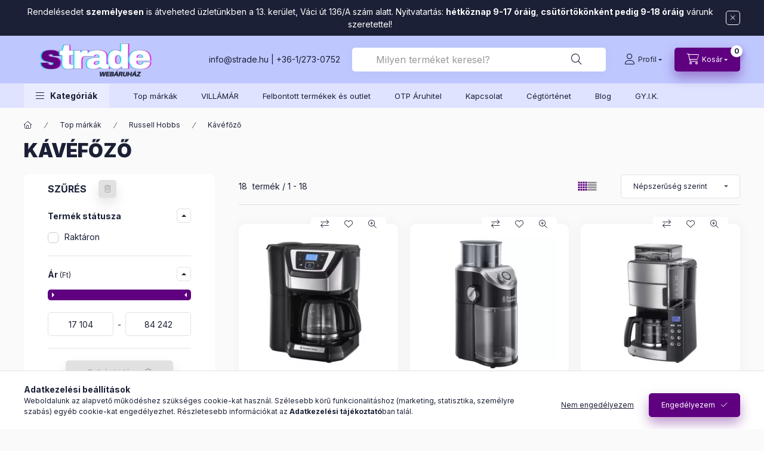

--- FILE ---
content_type: text/html; charset=UTF-8
request_url: https://strade.hu/russell-hobbs-kavefozok
body_size: 40423
content:
<!DOCTYPE html>
<html lang="hu">
    <head>
        <meta charset="utf-8">
<meta name="description" content="Egyszerű kezelhetőség, gyors kávéfőzés. A Russell Hobbs kávéfőzővel pillanatok alatt élvezheted kedvenc kávédat.">
<meta name="robots" content="index, follow">
<meta http-equiv="X-UA-Compatible" content="IE=Edge">
<meta property="og:site_name" content="Strade Webáruház" />
<meta property="og:title" content="Kávéfőző - strade.hu">
<meta property="og:description" content="Egyszerű kezelhetőség, gyors kávéfőzés. A Russell Hobbs kávéfőzővel pillanatok alatt élvezheted kedvenc kávédat.">
<meta property="og:type" content="website">
<meta property="og:url" content="https://strade.hu/russell-hobbs-kavefozok">
<meta property="fb:admins" content="112606578770182">
<meta name="dc.title" content="Kávéfőző - strade.hu">
<meta name="dc.description" content="Egyszerű kezelhetőség, gyors kávéfőzés. A Russell Hobbs kávéfőzővel pillanatok alatt élvezheted kedvenc kávédat.">
<meta name="dc.publisher" content="Strade Webáruház">
<meta name="dc.language" content="hu">
<meta name="theme-color" content="#1B2036">
<meta name="msapplication-TileColor" content="#1B2036">
<meta name="mobile-web-app-capable" content="yes">
<meta name="apple-mobile-web-app-capable" content="yes">
<meta name="MobileOptimized" content="320">
<meta name="HandheldFriendly" content="true">

<title>Kávéfőző - strade.hu</title>


<script>
var service_type="shop";
var shop_url_main="https://strade.hu";
var actual_lang="hu";
var money_len="0";
var money_thousend=" ";
var money_dec=",";
var shop_id=31461;
var unas_design_url="https:"+"/"+"/"+"strade.hu"+"/"+"!common_design"+"/"+"custom"+"/"+"etrade.unas.hu"+"/";
var unas_design_code='0';
var unas_base_design_code='2400';
var unas_design_ver=4;
var unas_design_subver=1;
var unas_shop_url='https://strade.hu';
var responsive="yes";
var price_nullcut_disable=1;
var config_plus=new Array();
config_plus['product_tooltip']=1;
config_plus['cart_fly_id']="cart-box__fly-to-desktop";
config_plus['cart_redirect']=2;
config_plus['cart_refresh_force']="1";
config_plus['money_type']='Ft';
config_plus['money_type_display']='Ft';
config_plus['change_address_on_order_methods']=1;
config_plus['accessible_design']=true;
var lang_text=new Array();

var UNAS = UNAS || {};
UNAS.shop={"base_url":'https://strade.hu',"domain":'strade.hu',"username":'etrade.unas.hu',"id":31461,"lang":'hu',"currency_type":'Ft',"currency_code":'HUF',"currency_rate":'1',"currency_length":0,"base_currency_length":0,"canonical_url":'https://strade.hu/russell-hobbs-kavefozok'};
UNAS.design={"code":'0',"page":'product_list'};
UNAS.api_auth="a908b3cf4e5d32f6da223a457b2c4813";
UNAS.customer={"email":'',"id":0,"group_id":0,"without_registration":0};
UNAS.shop["category_id"]="358694";
UNAS.shop["only_private_customer_can_purchase"] = false;
 

UNAS.text = {
    "button_overlay_close": `Bezár`,
    "popup_window": `Felugró ablak`,
    "list": `lista`,
    "updating_in_progress": `frissítés folyamatban`,
    "updated": `frissítve`,
    "is_opened": `megnyitva`,
    "is_closed": `bezárva`,
    "deleted": `törölve`,
    "consent_granted": `hozzájárulás megadva`,
    "consent_rejected": `hozzájárulás elutasítva`,
    "field_is_incorrect": `mező hibás`,
    "error_title": `Hiba!`,
    "product_variants": `termék változatok`,
    "product_added_to_cart": `A termék a kosárba került`,
    "product_added_to_cart_with_qty_problem": `A termékből csak [qty_added_to_cart] [qty_unit] került kosárba`,
    "product_removed_from_cart": `A termék törölve a kosárból`,
    "reg_title_name": `Név`,
    "reg_title_company_name": `Cégnév`,
    "number_of_items_in_cart": `Kosárban lévő tételek száma`,
    "cart_is_empty": `A kosár üres`,
    "cart_updated": `A kosár frissült`,
    "mandatory": `Kötelező!`
};

UNAS.text["accessibility_panel"]= `Akadálymentes navigációs panel`;

UNAS.text["delete_from_compare"]= `Törlés összehasonlításból`;
UNAS.text["comparison"]= `Összehasonlítás`;

UNAS.text["delete_from_favourites"]= `Törlés a kedvencek közül`;
UNAS.text["add_to_favourites"]= `Kedvencekhez`;

UNAS.text["change_address_error_on_shipping_method"] = `Az újonnan létrehozott cím a kiválasztott szállítási módnál nem használható`;
UNAS.text["change_address_error_on_billing_method"] = `Az újonnan létrehozott cím a kiválasztott számlázási módnál nem használható`;







window.lazySizesConfig=window.lazySizesConfig || {};
window.lazySizesConfig.loadMode=1;
window.lazySizesConfig.loadHidden=false;

window.dataLayer = window.dataLayer || [];
function gtag(){dataLayer.push(arguments)};
gtag('js', new Date());
</script>

<script src="https://strade.hu/!common_packages/jquery/jquery-3.2.1.js?mod_time=1690980618"></script>
<script src="https://strade.hu/!common_packages/jquery/plugins/migrate/migrate.js?mod_time=1690980618"></script>
<script src="https://strade.hu/!common_packages/jquery/plugins/autocomplete/autocomplete.js?mod_time=1751452520"></script>
<script src="https://strade.hu/!common_packages/jquery/plugins/ui/ui_slider-1.11.4.js?mod_time=1690980618"></script>
<script src="https://strade.hu/!common_packages/jquery/plugins/ui/ui_touch-punch.js?mod_time=1690980618"></script>
<script src="https://strade.hu/!common_packages/jquery/plugins/tools/overlay/overlay.js?mod_time=1753784914"></script>
<script src="https://strade.hu/!common_packages/jquery/plugins/tools/toolbox/toolbox.expose.js?mod_time=1724322378"></script>
<script src="https://strade.hu/!common_packages/jquery/plugins/lazysizes/lazysizes.min.js?mod_time=1690980618"></script>
<script src="https://strade.hu/!common_packages/jquery/plugins/lazysizes/plugins/bgset/ls.bgset.min.js?mod_time=1752825098"></script>
<script src="https://strade.hu/!common_packages/jquery/own/shop_common/exploded/common.js?mod_time=1769410771"></script>
<script src="https://strade.hu/!common_packages/jquery/own/shop_common/exploded/common_overlay.js?mod_time=1754986322"></script>
<script src="https://strade.hu/!common_packages/jquery/own/shop_common/exploded/common_shop_popup.js?mod_time=1754991412"></script>
<script src="https://strade.hu/!common_packages/jquery/own/shop_common/exploded/function_accessibility_focus.js?mod_time=1754986322"></script>
<script src="https://strade.hu/!common_packages/jquery/own/shop_common/exploded/page_product_list.js?mod_time=1725525511"></script>
<script src="https://strade.hu/!common_packages/jquery/own/shop_common/exploded/function_accessibility.js?mod_time=1764233415"></script>
<script src="https://strade.hu/!common_packages/jquery/own/shop_common/exploded/function_favourites.js?mod_time=1725525511"></script>
<script src="https://strade.hu/!common_packages/jquery/own/shop_common/exploded/function_compare.js?mod_time=1751452520"></script>
<script src="https://strade.hu/!common_packages/jquery/own/shop_common/exploded/function_recommend.js?mod_time=1751452520"></script>
<script src="https://strade.hu/!common_packages/jquery/own/shop_common/exploded/function_product_print.js?mod_time=1725525511"></script>
<script src="https://strade.hu/!common_packages/jquery/own/shop_common/exploded/function_param_filter.js?mod_time=1764233415"></script>
<script src="https://strade.hu/!common_packages/jquery/own/shop_common/exploded/function_accessibility_status.js?mod_time=1764233415"></script>
<script src="https://strade.hu/!common_packages/jquery/plugins/hoverintent/hoverintent.js?mod_time=1690980618"></script>
<script src="https://strade.hu/!common_packages/jquery/own/shop_tooltip/shop_tooltip.js?mod_time=1753441723"></script>
<script src="https://strade.hu/!common_design/base/002400/main.js?mod_time=1764233415"></script>
<script src="https://strade.hu/!common_packages/jquery/plugins/flickity/v3/flickity.pkgd.min.js?mod_time=1753784914"></script>
<script src="https://strade.hu/!common_packages/jquery/plugins/toastr/toastr.min.js?mod_time=1690980618"></script>
<script src="https://strade.hu/!common_packages/jquery/plugins/tippy/popper-2.4.4.min.js?mod_time=1690980618"></script>
<script src="https://strade.hu/!common_packages/jquery/plugins/tippy/tippy-bundle.umd.min.js?mod_time=1690980618"></script>

<link href="https://strade.hu/temp/shop_31461_6e98d77f0a209f14817ff7f4d7041467.css?mod_time=1769602416" rel="stylesheet" type="text/css">

<link href="https://strade.hu/russell-hobbs-kavefozok" rel="canonical">
<link rel="apple-touch-icon" href="https://strade.hu/shop_ordered/31461/pic/icon/strade-72-72.png" sizes="72x72">
<link rel="apple-touch-icon" href="https://strade.hu/shop_ordered/31461/pic/icon/strade-114-114.png" sizes="114x114">
<link rel="apple-touch-icon" href="https://strade.hu/shop_ordered/31461/pic/icon/strade-152-152.png" sizes="152x152">
<link rel="apple-touch-icon" href="https://strade.hu/shop_ordered/31461/pic/icon/strade-167-167.png" sizes="167x167">
<link rel="apple-touch-icon" href="https://strade.hu/shop_ordered/31461/pic/icon/strade-180-180.png" sizes="180x180">
<link id="favicon-16x16" rel="icon" type="image/png" href="https://strade.hu/shop_ordered/31461/pic/icon/strade-16-16.png" sizes="16x16">
<link id="favicon-32x32" rel="icon" type="image/png" href="https://strade.hu/shop_ordered/31461/pic/icon/strade-32-32.png" sizes="32x32">
<link id="favicon-96x96" rel="icon" type="image/png" href="https://strade.hu/shop_ordered/31461/pic/icon/strade-96-96.png" sizes="96x96">
<link id="favicon-192x192" rel="icon" type="image/png" href="https://strade.hu/shop_ordered/31461/pic/icon/strade-192-192.png" sizes="192x192">
<link href="https://strade.hu/shop_ordered/31461/design_pic/favicon.ico" rel="shortcut icon">
<script>
        var google_consent=1;
    
        gtag('consent', 'default', {
           'ad_storage': 'denied',
           'ad_user_data': 'denied',
           'ad_personalization': 'denied',
           'analytics_storage': 'denied',
           'functionality_storage': 'denied',
           'personalization_storage': 'denied',
           'security_storage': 'granted'
        });

    
        gtag('consent', 'update', {
           'ad_storage': 'denied',
           'ad_user_data': 'denied',
           'ad_personalization': 'denied',
           'analytics_storage': 'denied',
           'functionality_storage': 'denied',
           'personalization_storage': 'denied',
           'security_storage': 'granted'
        });

        </script>
    <script async src="https://www.googletagmanager.com/gtag/js?id=UA-27442945-8"></script>    <script>
    gtag('config', 'UA-27442945-8');

        </script>
        <script>
    var google_analytics=1;

            gtag('event', 'view_item_list', {
              "currency": "HUF",
              "items": [
                                        {
                          "item_id": "23173016002",
                          "item_name": "  Russell Hobbs 22000-56 Victory Grind&Brew filteres kávéfőző beépített darálóval",
                                                    "item_category": "Top márkák/Russell Hobbs/Kávéfőző",                          "price": '41486',
                          "list_position": 1,
                          "list_name": 'Top márkák/Russell Hobbs/Kávéfőző'
                      }
                    ,                      {
                          "item_id": "23333016001",
                          "item_name": "Russell Hobbs 23120-56 Classics kávédaráló",
                                                    "item_category": "Top márkák/Russell Hobbs/Kávéfőző",                          "price": '17577',
                          "list_position": 2,
                          "list_name": 'Top márkák/Russell Hobbs/Kávéfőző'
                      }
                    ,                      {
                          "item_id": "23832016001",
                          "item_name": "  Russell Hobbs 25610-56 Grind&Brew darálós kávéfőző, üveg kiöntővel",
                                                    "item_category": "Top márkák/Russell Hobbs/Kávéfőző",                          "price": '78383',
                          "list_position": 3,
                          "list_name": 'Top márkák/Russell Hobbs/Kávéfőző'
                      }
                    ,                      {
                          "item_id": "23701016001",
                          "item_name": "Russell Hobbs 24031-56 Colours Plus+ piros kávéfőző",
                                                    "item_category": "Top márkák/Russell Hobbs/Kávéfőző",                          "price": '19940',
                          "list_position": 4,
                          "list_name": 'Top márkák/Russell Hobbs/Kávéfőző'
                      }
                    ,                      {
                          "item_id": "23702016001",
                          "item_name": "Russell Hobbs 24033-56 Colours Plus+ krém kávéfőző",
                                                    "item_category": "Top márkák/Russell Hobbs/Kávéfőző",                          "price": '21305',
                          "list_position": 5,
                          "list_name": 'Top márkák/Russell Hobbs/Kávéfőző'
                      }
                    ,                      {
                          "item_id": "23642016002",
                          "item_name": "Russell Hobbs 24010-56 Adventure kávéfőző",
                                                    "item_category": "Top márkák/Russell Hobbs/Kávéfőző",                          "price": '18795',
                          "list_position": 6,
                          "list_name": 'Top márkák/Russell Hobbs/Kávéfőző'
                      }
                    ,                      {
                          "item_id": "23831016001",
                          "item_name": "  Russell Hobbs 25620-56 Grind&Brew darálós kávéfőző, termosz kiöntővel",
                                                    "item_category": "Top márkák/Russell Hobbs/Kávéfőző",                          "price": '84242',
                          "list_position": 7,
                          "list_name": 'Top márkák/Russell Hobbs/Kávéfőző'
                      }
                    ,                      {
                          "item_id": "23618016002",
                          "item_name": "Russell Hobbs 24030-56 Victory kávéfőző",
                                                    "item_category": "Top márkák/Russell Hobbs/Kávéfőző",                          "price": '20150',
                          "list_position": 8,
                          "list_name": 'Top márkák/Russell Hobbs/Kávéfőző'
                      }
                    ,                      {
                          "item_id": "23942016001",
                          "item_name": "  Russell Hobbs 28250-56 Retro Piros eszpresszó kávéfőző - kifutó",
                                                    "item_category": "Top márkák/Russell Hobbs/Kávéfőző",                          "price": '64764',
                          "list_position": 9,
                          "list_name": 'Top márkák/Russell Hobbs/Kávéfőző'
                      }
                    ,                      {
                          "item_id": "23524016001",
                          "item_name": "Russell Hobbs 23241-56 Luna Szürke filteres kávéfőző",
                                                    "item_category": "Top márkák/Russell Hobbs/Kávéfőző",                          "price": '38315',
                          "list_position": 10,
                          "list_name": 'Top márkák/Russell Hobbs/Kávéfőző'
                      }
                    ,                      {
                          "item_id": "23940016001",
                          "item_name": "Russell Hobbs 27010-56 Honeycomb fehér kávéfőző",
                                                    "item_category": "Top márkák/Russell Hobbs/Kávéfőző",                          "price": '21494',
                          "list_position": 11,
                          "list_name": 'Top márkák/Russell Hobbs/Kávéfőző'
                      }
                    ,                      {
                          "item_id": "23941016001",
                          "item_name": "Russell Hobbs 27011-56 Honeycomb fekete kávéfőző",
                                                    "item_category": "Top márkák/Russell Hobbs/Kávéfőző",                          "price": '21494',
                          "list_position": 12,
                          "list_name": 'Top márkák/Russell Hobbs/Kávéfőző'
                      }
                    ,                      {
                          "item_id": "23314016002",
                          "item_name": "Russell Hobbs 22620-56 Textures Plusz filteres kávéfőző",
                                                    "item_category": "Top márkák/Russell Hobbs/Kávéfőző",                          "price": '17105',
                          "list_position": 13,
                          "list_name": 'Top márkák/Russell Hobbs/Kávéfőző'
                      }
                    ,                      {
                          "item_id": "23620016002",
                          "item_name": "Russell Hobbs 24020-56 Adventure termoszos kávéfőző",
                                                    "item_category": "Top márkák/Russell Hobbs/Kávéfőző",                          "price": '24875',
                          "list_position": 14,
                          "list_name": 'Top márkák/Russell Hobbs/Kávéfőző'
                      }
                    ,                      {
                          "item_id": "23525016001",
                          "item_name": "Russell Hobbs 23240-56 Luna Piros filteres kávéfőző",
                                                    "item_category": "Top márkák/Russell Hobbs/Kávéfőző",                          "price": '33590',
                          "list_position": 15,
                          "list_name": 'Top márkák/Russell Hobbs/Kávéfőző'
                      }
                    ,                      {
                          "item_id": "23087016001",
                          "item_name": "Russell Hobbs 20680-56 Buckingham filteres kávéfőző",
                                                    "item_category": "Top márkák/Russell Hobbs/Kávéfőző",                          "price": '23414',
                          "list_position": 16,
                          "list_name": 'Top márkák/Russell Hobbs/Kávéfőző'
                      }
                    ,                      {
                          "item_id": "23773016002",
                          "item_name": "Russell Hobbs 24210-56 Compact Home kávéfőző",
                                                    "item_category": "Top márkák/Russell Hobbs/Kávéfőző",                          "price": '22994',
                          "list_position": 17,
                          "list_name": 'Top márkák/Russell Hobbs/Kávéfőző'
                      }
                    ,                      {
                          "item_id": "23856016001",
                          "item_name": "Russell Hobbs 25270-56 Geo Steel filteres kávéfőző ",
                                                    "item_category": "Top márkák/Russell Hobbs/Kávéfőző",                          "price": '33695',
                          "list_position": 18,
                          "list_name": 'Top márkák/Russell Hobbs/Kávéfőző'
                      }
                                  ],
              'non_interaction': true
        });
           </script>
           <script>
                       gtag('config', 'AW-16594373874');
                </script>
                <script>
            gtag('config', 'AW-736369066');
        </script>
            <script>
        var google_ads=1;

                gtag('event','remarketing', {
            'ecomm_pagetype': 'category',
            'ecomm_prodid': ["23173016002","23333016001","23832016001","23701016001","23702016001","23642016002","23831016001","23618016002","23942016001","23524016001","23940016001","23941016001","23314016002","23620016002","23525016001","23087016001","23773016002","23856016001"]        });
            </script>
    
        <meta content="width=device-width, initial-scale=1.0" name="viewport" />
        <link rel="preconnect" href="https://fonts.gstatic.com">
        <link rel="preload" href="https://fonts.googleapis.com/css2?family=Inter:wght@400;700;900&display=swap" as="style" />
        <link rel="stylesheet" href="https://fonts.googleapis.com/css2?family=Inter:wght@400;700;900&display=swap" media="print" onload="this.media='all'">
        <noscript>
            <link rel="stylesheet" href="https://fonts.googleapis.com/css2?family=Inter:wght@400;700;900&display=swap" />
        </noscript>
        <link rel="preload" href="https://strade.hu/!common_design/own/fonts/2400/customicons/custom-icons.css" as="style">
        <link rel="stylesheet" href="https://strade.hu/!common_design/own/fonts/2400/customicons/custom-icons.css" media="print" onload="this.media='all'">
        <noscript>
            <link rel="stylesheet" href="https://strade.hu/!common_design/own/fonts/2400/customicons/custom-icons.css" />
        </noscript>
        
        
        
        
        

        
        
        
                
        
        
        
        
        
        
        
        
        
                
        
    </head>


                
                
    
    
    
    
    
    
    
    
    
    
                             
    
    
    
    
    <body class='design_ver4 design_subver1' id="ud_shop_art">
    
    <div id="image_to_cart" style="display:none; position:absolute; z-index:100000;"></div>
<nav id="accessibility-panel" class="accessibility-panel" aria-label="Akadálymentes navigációs panel" tabindex="-1">
    <h6 class="accessibility-title" id="accessibility-title">
        <svg xmlns="http://www.w3.org/2000/svg" viewBox="0 0 512 512" style="width: 1em;fill:currentColor;" class="font-l">
            <path d="M256 176c22.09 0 40-17.91 40-40S278.1 96 256 96S216 113.9 216 136S233.9 176 256 176zM361.4 176.9l-59.25 16.94c-30.17 8.623-62.15 8.623-92.31 0L150.6 176.9C137.9 173.2 124.6 180.7 120.9 193.4s3.734 26.03 16.48 29.66l59.25 16.97C200.4 241.1 204.2 241.6 208 242.4v46.29l-30.64 87.34c-4.391 12.5 2.188 26.19 14.69 30.59C194.7 407.6 197.4 408 200 408c9.906 0 19.19-6.188 22.64-16.06l25.85-70.65c2.562-7.002 12.46-7.002 15.03 0l25.85 70.65C292.8 401.8 302.1 408 312 408c2.641 0 5.312-.4375 7.953-1.344c12.5-4.406 19.08-18.09 14.69-30.59L304 288.7V242.4C307.8 241.6 311.6 241.1 315.3 240l59.25-16.94c12.75-3.625 20.12-16.91 16.48-29.66C387.4 180.7 374.1 173.2 361.4 176.9zM256 0C114.6 0 0 114.6 0 256s114.6 256 256 256s256-114.6 256-256S397.4 0 256 0zM256 464c-114.7 0-208-93.31-208-208S141.3 48 256 48s208 93.31 208 208S370.7 464 256 464z"/>
        </svg>
        Ugrás szekcióra</h6>
    <div class="accessibility-item-list accessibility-list" aria-labelledby="accessibility-title" role="group">
        <button class="btn btn-text accessibility-item main-content" onclick="accessibilityPassFocus({ focusToFirstIn: '.main' });">Fő tartalom</button>
                        <button class="btn btn-text accessibility-item cart" onclick="accessibilityPassFocus({ clickTo: '#cart-box__fly-to-desktop' });">Kosár</button>
                        <button class="btn btn-text accessibility-item profile" onclick="accessibilityPassFocus({ clickTo: '#profile__dropdown-btn2' });">Profil</button>
                                                        <button class="btn btn-text accessibility-item filter"
                                        onclick="accessibilityPassFocus({ scrollTo: '#box_container_shop_filter', focusTo: '#filter-box__title' });"
                                >Termék szűrés</button>
                        <button class="btn btn-text accessibility-item product-list order-flow-hidden"
                    onclick="accessibilityPassFocus({ focusToFirstIn: '#page_artlist_content' });"
            >Termék lista</button>
                    </div>
    <hr>
    <h6 class="accessibility-title" id="accessibility-shortcut-title">Billentyűparancsok</h6>
    <div class="accessibility-shortcut-list accessibility-list" aria-labelledby="accessibility-shortcut-title" role="group">
        <button class="btn btn-text d-inline-flex gap-5 accessibility-item panel-open-close" onclick="window.accessibilityPanel.close();" aria-label="Akadálymentes navigációs panel nyitás/zárás: Shift,Alt,x">Akadálymentes navigációs panel nyitás/zárás<span class="accessibility-shortcuts">
                <kbd>Shift</kbd>
                <svg xmlns="http://www.w3.org/2000/svg" viewBox="0 0 448 512" style="width: 1em;fill:currentColor;">
                    <path d="M232 72c0-13.3-10.7-24-24-24s-24 10.7-24 24V232H24c-13.3 0-24 10.7-24 24s10.7 24 24 24H184V440c0 13.3 10.7 24 24 24s24-10.7 24-24V280H392c13.3 0 24-10.7 24-24s-10.7-24-24-24H232V72z"/></svg>
                <kbd>Alt</kbd>
                    <svg xmlns="http://www.w3.org/2000/svg" viewBox="0 0 448 512" style="width: 1em;fill:currentColor;">
                        <path d="M232 72c0-13.3-10.7-24-24-24s-24 10.7-24 24V232H24c-13.3 0-24 10.7-24 24s10.7 24 24 24H184V440c0 13.3 10.7 24 24 24s24-10.7 24-24V280H392c13.3 0 24-10.7 24-24s-10.7-24-24-24H232V72z"/></svg>
                <kbd>X</kbd>
            </span>
        </button>
    </div>
    <script>
    $(document).ready(function () {
        if ($("body").hasClass('body-wholesale')) {
            $('.accessibility-item.search').remove();
            $('.accessibility-item.cart').remove();
            $('.accessibility-item.profile').remove();

            if ($('#page_reg_content').length > 0) {
                $('.accessibility-item.lang-and-currency').remove();
            }
        }
        window.accessibilityPanel = new AccessibilityPanel('accessibility-panel',{
            fallbackFocusSelector: "#header--desktop"
        });
    });
    </script>
</nav><div class="overlay_common overlay_warning" id="overlay_cart_add"></div>
<script>$(document).ready(function(){ overlay_init("cart_add",{"onBeforeLoad":false}); });</script>
<div class="overlay_common overlay_ok" id="overlay_cart_add_ok"></div>
<script>$(document).ready(function(){ overlay_init("cart_add_ok",[]); });</script>
<div class="overlay_common overlay_dialog" id="overlay_save_filter"></div>
<script>$(document).ready(function(){ overlay_init("save_filter",{"closeOnEsc":true,"closeOnClick":true}); });</script>
<div id="overlay_login_outer"></div>	
	<script>
	$(document).ready(function(){
	    var login_redir_init="";

		$("#overlay_login_outer").overlay({
			onBeforeLoad: function() {
                var login_redir_temp=login_redir_init;
                if (login_redir_act!="") {
                    login_redir_temp=login_redir_act;
                    login_redir_act="";
                }

									$.ajax({
						type: "GET",
						async: true,
						url: "https://strade.hu/shop_ajax/ajax_popup_login.php",
						data: {
							shop_id:"31461",
							lang_master:"hu",
                            login_redir:login_redir_temp,
							explicit:"ok",
							get_ajax:"1"
						},
						success: function(data){
							$("#overlay_login_outer").html(data);
							if (unas_design_ver >= 5) $("#overlay_login_outer").modal('show');
							$('#overlay_login1 input[name=shop_pass_login]').keypress(function(e) {
								var code = e.keyCode ? e.keyCode : e.which;
								if(code.toString() == 13) {		
									document.form_login_overlay.submit();		
								}	
							});	
						}
					});
								},
			top: 50,
			mask: {
	color: "#000000",
	loadSpeed: 200,
	maskId: "exposeMaskOverlay",
	opacity: 0.7
},
			closeOnClick: (config_plus['overlay_close_on_click_forced'] === 1),
			onClose: function(event, overlayIndex) {
				$("#login_redir").val("");
			},
			load: false
		});
		
			});
	function overlay_login() {
		$(document).ready(function(){
			$("#overlay_login_outer").overlay().load();
		});
	}
	function overlay_login_remind() {
        if (unas_design_ver >= 5) {
            $("#overlay_remind").overlay().load();
        } else {
            $(document).ready(function () {
                $("#overlay_login_outer").overlay().close();
                setTimeout('$("#overlay_remind").overlay().load();', 250);
            });
        }
	}

    var login_redir_act="";
    function overlay_login_redir(redir) {
        login_redir_act=redir;
        $("#overlay_login_outer").overlay().load();
    }
	</script>  
	<div class="overlay_common overlay_info" id="overlay_remind"></div>
<script>$(document).ready(function(){ overlay_init("remind",[]); });</script>

	<script>
    	function overlay_login_error_remind() {
		$(document).ready(function(){
			load_login=0;
			$("#overlay_error").overlay().close();
			setTimeout('$("#overlay_remind").overlay().load();', 250);	
		});
	}
	</script>  
	<div class="overlay_common overlay_info" id="overlay_newsletter"></div>
<script>$(document).ready(function(){ overlay_init("newsletter",[]); });</script>

<script>
function overlay_newsletter() {
    $(document).ready(function(){
        $("#overlay_newsletter").overlay().load();
    });
}
</script>
<div class="overlay_common overlay_error" id="overlay_script"></div>
<script>$(document).ready(function(){ overlay_init("script",[]); });</script>
    <script>
    $(document).ready(function() {
        $.ajax({
            type: "GET",
            url: "https://strade.hu/shop_ajax/ajax_stat.php",
            data: {master_shop_id:"31461",get_ajax:"1"}
        });
    });
    </script>
    

    
    <div id="container" class="page_shop_art_358694 readmore-v2
 filter-exists filter-box-in-sidebar nav-position-top header-will-fixed fixed-cart-on-artdet">
                        <div class="js-element nanobar js-nanobar" data-element-name="header_text_section_1" role="region" aria-label="nanobar">
        <div class="container">
            <div class="header_text_section_1 nanobar__inner">
                                    <p class="MsoNormal">Rendelésedet <strong>személyesen</strong> is átveheted üzletünkben a 13. kerület, Váci út 136/A szám alatt. Nyitvatartás: <strong>hétköznap 9-17 óráig</strong>, <strong>csütörtökönként pedig 9-18 óráig</strong> várunk szeretettel!</p>
                                <button type="button" class="btn btn-close nanobar__btn-close" onclick="closeNanobar(this,'header_text_section_1_hide','session','--nanobar-height');" aria-label="Bezár" title="Bezár"></button>
            </div>
        </div>
    </div>
    <script>
        window.addEventListener("DOMContentLoaded", function() {
            root.style.setProperty('--nanobar-height', getHeight($(".js-nanobar")) + "px");
        });
    </script>
    
                <nav id="nav--mobile-top" class="nav header nav--mobile nav--top d-sm-none js-header js-header-fixed">
            <div class="header-inner js-header-inner w-100">
                <div class="d-flex justify-content-center d-sm-none">
                                        <button type="button" class="hamburger-box__dropdown-btn-mobile burger btn dropdown__btn" id="hamburger-box__dropdown-btn" aria-label="hamburger button" data-btn-for="#hamburger-box__dropdown">
                        <span class="burger__lines">
                            <span class="burger__line"></span>
                            <span class="burger__line"></span>
                            <span class="burger__line"></span>
                        </span>
                        <span class="dropdown__btn-text">
                            Kategóriák
                        </span>
                    </button>
                                        <button class="search-box__dropdown-btn btn dropdown__btn" aria-label="search button" type="button" data-btn-for="#search-box__dropdown">
                        <span class="search-box__dropdown-btn-icon dropdown__btn-icon icon--search"></span>
                    </button>

                    

                    


 
 <div id="reload1_box_filter_content">
 <button class="filter-box__dropdown-btn btn dropdown__btn"
 type="button" data-btn-for="#filter-dropdown" aria-label="Szűrés"
 >
 <span class="filter-box__dropdown-btn-text">Szűrés</span>
 <span class="filter-box__dropdown-btn-icon dropdown__btn-icon icon--filter"></span>
 <span class="filter-box__dropdown-btn-param-checked-num js-param-checked-num" data-text="aktív"></span>
 </button>
 </div>
 
 

                    
                            <button class="profile__dropdown-btn js-profile-btn btn dropdown__btn" id="profile__dropdown-btn" type="button"
            data-orders="https://strade.hu/profil" data-btn-for="#profile__dropdown"
            aria-label="Profil" aria-haspopup="dialog" aria-expanded="false" aria-controls="profile__dropdown"
    >
        <span class="profile__dropdown-btn-icon dropdown__btn-icon icon--user"></span>
        <span class="profile__text dropdown__btn-text">Profil</span>
            </button>
    
    
                    <button class="cart-box__dropdown-btn btn dropdown__btn js-cart-box-loaded-by-ajax" aria-label="cart button" type="button" data-btn-for="#cart-box__dropdown">
                        <span class="cart-box__dropdown-btn-icon dropdown__btn-icon icon--cart"></span>
                        <span class="cart-box__text dropdown__btn-text">Kosár</span>
                                    <span id="box_cart_content" class="cart-box">                <span class="bubble cart-box__bubble">0</span>
            </span>
    
                    </button>
                </div>
            </div>
        </nav>
                        <header class="header header--mobile py-3 px-4 d-flex justify-content-center d-sm-none position-relative has-tel">
                <div id="header_logo_img" class="js-element header_logo logo" data-element-name="header_logo">
        <div class="header_logo-img-container">
            <div class="header_logo-img-wrapper">
                                                <a class="has-img" href="https://strade.hu/">                    <picture>
                                                <source srcset="https://strade.hu/!common_design/custom/etrade.unas.hu/element/layout_hu_header_logo-400x120_1_default.png?time=1721050543 1x, https://strade.hu/!common_design/custom/etrade.unas.hu/element/layout_hu_header_logo-400x120_1_default_retina.png?time=1721050543 2x" />
                        <img                              width="250" height="60"
                                                          src="https://strade.hu/!common_design/custom/etrade.unas.hu/element/layout_hu_header_logo-400x120_1_default.png?time=1721050543"                             
                             alt="Strade Webáruház                        "/>
                    </picture>
                    </a>                                        </div>
        </div>
    </div>

                        <div class="js-element header_text_section_2 d-sm-none" data-element-name="header_text_section_2">
            <div class="header_text_section_2-slide slide-1"><p><a href="mailto:info@strade.hu">info@strade.hu</a> | <a href="tel:+3612730752">+36-1/273-0752</a></p></div>
    </div>

        
        </header>
        <header id="header--desktop" class="header header--desktop d-none d-sm-block js-header js-header-fixed">
            <div class="header-inner js-header-inner">
                <div class="header__top">
                    <div class="container">
                        <div class="header__top-inner">
                            <div class="row no-gutters gutters-md-10 justify-content-center align-items-center">
                                <div class="header__top-left col col-xl-auto">
                                    <div class="header__left-inner d-flex align-items-center">
                                                                                <div class="nav-link--products-placeholder-on-fixed-header burger btn">
                                            <span class="burger__lines">
                                                <span class="burger__line"></span>
                                                <span class="burger__line"></span>
                                                <span class="burger__line"></span>
                                            </span>
                                            <span class="burger__text dropdown__btn-text">
                                                Kategóriák
                                            </span>
                                        </div>
                                        <button type="button" class="hamburger-box__dropdown-btn burger btn dropdown__btn d-lg-none" id="hamburger-box__dropdown-btn2" aria-label="hamburger button" data-btn-for="#hamburger-box__dropdown">
                                            <span class="burger__lines">
                                              <span class="burger__line"></span>
                                              <span class="burger__line"></span>
                                              <span class="burger__line"></span>
                                            </span>
                                            <span class="burger__text dropdown__btn-text">
                                              Kategóriák
                                            </span>
                                        </button>
                                                                                    <div id="header_logo_img" class="js-element header_logo logo" data-element-name="header_logo">
        <div class="header_logo-img-container">
            <div class="header_logo-img-wrapper">
                                                <a class="has-img" href="https://strade.hu/">                    <picture>
                                                <source srcset="https://strade.hu/!common_design/custom/etrade.unas.hu/element/layout_hu_header_logo-400x120_1_default.png?time=1721050543 1x, https://strade.hu/!common_design/custom/etrade.unas.hu/element/layout_hu_header_logo-400x120_1_default_retina.png?time=1721050543 2x" />
                        <img                              width="250" height="60"
                                                          src="https://strade.hu/!common_design/custom/etrade.unas.hu/element/layout_hu_header_logo-400x120_1_default.png?time=1721050543"                             
                             alt="Strade Webáruház                        "/>
                    </picture>
                    </a>                                        </div>
        </div>
    </div>

                                        <div class="js-element header_text_section_2" data-element-name="header_text_section_2">
            <div class="header_text_section_2-slide slide-1"><p><a href="mailto:info@strade.hu">info@strade.hu</a> | <a href="tel:+3612730752">+36-1/273-0752</a></p></div>
    </div>

                                    </div>
                                </div>
                                <div class="header__top-right col-auto col-xl d-flex justify-content-end align-items-center">
                                    <button class="search-box__dropdown-btn btn dropdown__btn d-xl-none" id="#search-box__dropdown-btn2" aria-label="search button" type="button" data-btn-for="#search-box__dropdown2">
                                        <span class="search-box__dropdown-btn-icon dropdown__btn-icon icon--search"></span>
                                        <span class="search-box__text dropdown__btn-text">Milyen terméket keresel?</span>
                                    </button>
                                    <div class="search-box__dropdown dropdown__content dropdown__content-till-lg" id="search-box__dropdown2" data-content-for="#search-box__dropdown-btn2" data-content-direction="full">
                                        <span class="dropdown__caret"></span>
                                        <button class="dropdown__btn-close search-box__dropdown__btn-close btn-close" type="button" title="bezár" aria-label="bezár"></button>
                                        <div class="dropdown__content-inner search-box__inner position-relative js-search browser-is-chrome"
     id="box_search_content2">
    <form name="form_include_search2" id="form_include_search2" action="https://strade.hu/shop_search.php" method="get">
    <div class="search-box__form-inner d-flex flex-column">
        <div class="form-group box-search-group mb-0 js-search-smart-insert-after-here">
            <input data-stay-visible-breakpoint="1280" id="box_search_input2" class="search-box__input ac_input js-search-input form-control"
                   name="search" pattern=".{3,100}" aria-label="Milyen terméket keresel?" title="Hosszabb kereső kifejezést írjon be!"
                   placeholder="Milyen terméket keresel?" type="search" maxlength="100" autocomplete="off" required                   role="combobox" aria-autocomplete="list" aria-expanded="false"
                                      aria-controls="autocomplete-categories autocomplete-products"
                               >
            <div class="search-box__search-btn-outer input-group-append" title="Keresés">
                <button class="btn search-box__search-btn" aria-label="Keresés">
                    <span class="search-box__search-btn-icon icon--search"></span>
                </button>
            </div>
            <div class="search__loading">
                <div class="loading-spinner--small"></div>
            </div>
        </div>
        <div class="ac_results2">
            <span class="ac_result__caret"></span>
        </div>
    </div>
    </form>
</div>

                                    </div>
                                                                                <button class="profile__dropdown-btn js-profile-btn btn dropdown__btn" id="profile__dropdown-btn" type="button"
            data-orders="https://strade.hu/profil" data-btn-for="#profile__dropdown"
            aria-label="Profil" aria-haspopup="dialog" aria-expanded="false" aria-controls="profile__dropdown"
    >
        <span class="profile__dropdown-btn-icon dropdown__btn-icon icon--user"></span>
        <span class="profile__text dropdown__btn-text">Profil</span>
            </button>
    
    
                                    <button id="cart-box__fly-to-desktop" class="cart-box__dropdown-btn btn dropdown__btn js-cart-box-loaded-by-ajax" aria-label="cart button" type="button" data-btn-for="#cart-box__dropdown">
                                        <span class="cart-box__dropdown-btn-icon dropdown__btn-icon icon--cart"></span>
                                        <span class="cart-box__text dropdown__btn-text">Kosár</span>
                                        <span class="bubble cart-box__bubble">-</span>
                                    </button>
                                </div>
                            </div>
                        </div>
                    </div>
                </div>
                                <div class="header__bottom">
                    <div class="container">
                        <nav class="navbar d-none d-lg-flex navbar-expand navbar-light align-items-stretch">
                                                        <ul id="nav--cat" class="nav nav--cat js-navbar-nav">
                                <li class="nav-item dropdown nav--main nav-item--products">
                                    <a class="nav-link nav-link--products burger d-lg-flex" href="#" onclick="event.preventDefault();" role="button" data-text="Kategóriák" data-toggle="dropdown" aria-expanded="false" aria-haspopup="true">
                                        <span class="burger__lines">
                                            <span class="burger__line"></span>
                                            <span class="burger__line"></span>
                                            <span class="burger__line"></span>
                                        </span>
                                        <span class="burger__text dropdown__btn-text">
                                            Kategóriák
                                        </span>
                                    </a>
                                    <div id="dropdown-cat" class="dropdown-menu d-none d-block clearfix dropdown--cat with-avoid-breaking-megasubmenu dropdown--level-0">
                                                    <ul class="nav-list--0" aria-label="Kategóriák">
            <li id="nav-item-449940" class="nav-item dropdown js-nav-item-449940">
                        <a class="nav-link" href="https://strade.hu/Autohifi"               aria-label="Autóhifi termékek kategória"
                data-toggle="dropdown" data-mouseover="handleSub('449940','https://strade.hu/shop_ajax/ajax_box_cat.php?get_ajax=1&type=layout&change_lang=hu&level=1&key=449940&box_var_name=shop_cat&box_var_layout_cache=1&box_var_expand_cache=yes&box_var_expand_cache_name=desktop&box_var_layout_level0=0&box_var_layout_level1=1&box_var_layout=2&box_var_ajax=1&box_var_section=content&box_var_highlight=yes&box_var_type=expand&box_var_div=no');" aria-haspopup="true" aria-expanded="false"            >
                                            <span class="nav-link__text">
                    Autóhifi termékek                </span>
            </a>
                        <div class="megasubmenu dropdown-menu">
                <div class="megasubmenu__sticky-content">
                    <div class="loading-spinner"></div>
                </div>
                            </div>
                    </li>
            <li id="nav-item-247895" class="nav-item dropdown js-nav-item-247895">
                        <a class="nav-link" href="https://strade.hu/auto-es-motor"               aria-label="Autó és motor felszerelések kategória"
                data-toggle="dropdown" data-mouseover="handleSub('247895','https://strade.hu/shop_ajax/ajax_box_cat.php?get_ajax=1&type=layout&change_lang=hu&level=1&key=247895&box_var_name=shop_cat&box_var_layout_cache=1&box_var_expand_cache=yes&box_var_expand_cache_name=desktop&box_var_layout_level0=0&box_var_layout_level1=1&box_var_layout=2&box_var_ajax=1&box_var_section=content&box_var_highlight=yes&box_var_type=expand&box_var_div=no');" aria-haspopup="true" aria-expanded="false"            >
                                            <span class="nav-link__text">
                    Autó és motor felszerelések                </span>
            </a>
                        <div class="megasubmenu dropdown-menu">
                <div class="megasubmenu__sticky-content">
                    <div class="loading-spinner"></div>
                </div>
                            </div>
                    </li>
            <li id="nav-item-364618" class="nav-item dropdown js-nav-item-364618">
                        <a class="nav-link" href="https://strade.hu/szepsegapolas"               aria-label="Szépségápolás kategória"
                data-toggle="dropdown" data-mouseover="handleSub('364618','https://strade.hu/shop_ajax/ajax_box_cat.php?get_ajax=1&type=layout&change_lang=hu&level=1&key=364618&box_var_name=shop_cat&box_var_layout_cache=1&box_var_expand_cache=yes&box_var_expand_cache_name=desktop&box_var_layout_level0=0&box_var_layout_level1=1&box_var_layout=2&box_var_ajax=1&box_var_section=content&box_var_highlight=yes&box_var_type=expand&box_var_div=no');" aria-haspopup="true" aria-expanded="false"            >
                                            <span class="nav-link__text">
                    Szépségápolás                </span>
            </a>
                        <div class="megasubmenu dropdown-menu">
                <div class="megasubmenu__sticky-content">
                    <div class="loading-spinner"></div>
                </div>
                            </div>
                    </li>
            <li id="nav-item-431055" class="nav-item dropdown js-nav-item-431055">
                        <a class="nav-link" href="https://strade.hu/haztartasi-gepek"               aria-label="Háztartási gépek, klíma kategória"
                data-toggle="dropdown" data-mouseover="handleSub('431055','https://strade.hu/shop_ajax/ajax_box_cat.php?get_ajax=1&type=layout&change_lang=hu&level=1&key=431055&box_var_name=shop_cat&box_var_layout_cache=1&box_var_expand_cache=yes&box_var_expand_cache_name=desktop&box_var_layout_level0=0&box_var_layout_level1=1&box_var_layout=2&box_var_ajax=1&box_var_section=content&box_var_highlight=yes&box_var_type=expand&box_var_div=no');" aria-haspopup="true" aria-expanded="false"            >
                                            <span class="nav-link__text">
                    Háztartási gépek, klíma                </span>
            </a>
                        <div class="megasubmenu dropdown-menu">
                <div class="megasubmenu__sticky-content">
                    <div class="loading-spinner"></div>
                </div>
                            </div>
                    </li>
            <li id="nav-item-394384" class="nav-item dropdown js-nav-item-394384">
                        <a class="nav-link" href="https://strade.hu/Konyha-haztartas"               aria-label="Konyha, háztartás kategória"
                data-toggle="dropdown" data-mouseover="handleSub('394384','https://strade.hu/shop_ajax/ajax_box_cat.php?get_ajax=1&type=layout&change_lang=hu&level=1&key=394384&box_var_name=shop_cat&box_var_layout_cache=1&box_var_expand_cache=yes&box_var_expand_cache_name=desktop&box_var_layout_level0=0&box_var_layout_level1=1&box_var_layout=2&box_var_ajax=1&box_var_section=content&box_var_highlight=yes&box_var_type=expand&box_var_div=no');" aria-haspopup="true" aria-expanded="false"            >
                                            <span class="nav-link__text">
                    Konyha, háztartás                </span>
            </a>
                        <div class="megasubmenu dropdown-menu">
                <div class="megasubmenu__sticky-content">
                    <div class="loading-spinner"></div>
                </div>
                            </div>
                    </li>
            <li id="nav-item-472976" class="nav-item dropdown js-nav-item-472976">
                        <a class="nav-link" href="https://strade.hu/TV-foto-audio-video"               aria-label="TV, fotó, audió, videó kategória"
                data-toggle="dropdown" data-mouseover="handleSub('472976','https://strade.hu/shop_ajax/ajax_box_cat.php?get_ajax=1&type=layout&change_lang=hu&level=1&key=472976&box_var_name=shop_cat&box_var_layout_cache=1&box_var_expand_cache=yes&box_var_expand_cache_name=desktop&box_var_layout_level0=0&box_var_layout_level1=1&box_var_layout=2&box_var_ajax=1&box_var_section=content&box_var_highlight=yes&box_var_type=expand&box_var_div=no');" aria-haspopup="true" aria-expanded="false"            >
                                            <span class="nav-link__text">
                    TV, fotó, audió, videó                </span>
            </a>
                        <div class="megasubmenu dropdown-menu">
                <div class="megasubmenu__sticky-content">
                    <div class="loading-spinner"></div>
                </div>
                            </div>
                    </li>
            <li id="nav-item-403572" class="nav-item dropdown js-nav-item-403572">
                        <a class="nav-link" href="https://strade.hu/otthon-barkacs"               aria-label="Otthon, barkács, kert kategória"
                data-toggle="dropdown" data-mouseover="handleSub('403572','https://strade.hu/shop_ajax/ajax_box_cat.php?get_ajax=1&type=layout&change_lang=hu&level=1&key=403572&box_var_name=shop_cat&box_var_layout_cache=1&box_var_expand_cache=yes&box_var_expand_cache_name=desktop&box_var_layout_level0=0&box_var_layout_level1=1&box_var_layout=2&box_var_ajax=1&box_var_section=content&box_var_highlight=yes&box_var_type=expand&box_var_div=no');" aria-haspopup="true" aria-expanded="false"            >
                                            <span class="nav-link__text">
                    Otthon, barkács, kert                </span>
            </a>
                        <div class="megasubmenu dropdown-menu">
                <div class="megasubmenu__sticky-content">
                    <div class="loading-spinner"></div>
                </div>
                            </div>
                    </li>
            <li id="nav-item-342693" class="nav-item dropdown js-nav-item-342693">
                        <a class="nav-link" href="https://strade.hu/Telefon-tablet-okosora"               aria-label="Telefon, tablet, okosóra kategória"
                data-toggle="dropdown" data-mouseover="handleSub('342693','https://strade.hu/shop_ajax/ajax_box_cat.php?get_ajax=1&type=layout&change_lang=hu&level=1&key=342693&box_var_name=shop_cat&box_var_layout_cache=1&box_var_expand_cache=yes&box_var_expand_cache_name=desktop&box_var_layout_level0=0&box_var_layout_level1=1&box_var_layout=2&box_var_ajax=1&box_var_section=content&box_var_highlight=yes&box_var_type=expand&box_var_div=no');" aria-haspopup="true" aria-expanded="false"            >
                                            <span class="nav-link__text">
                    Telefon, tablet, okosóra                </span>
            </a>
                        <div class="megasubmenu dropdown-menu">
                <div class="megasubmenu__sticky-content">
                    <div class="loading-spinner"></div>
                </div>
                            </div>
                    </li>
            <li id="nav-item-649733" class="nav-item dropdown js-nav-item-649733">
                        <a class="nav-link" href="https://strade.hu/Egeszsegmegorzes"               aria-label="Egészségmegőrzés kategória"
                data-toggle="dropdown" data-mouseover="handleSub('649733','https://strade.hu/shop_ajax/ajax_box_cat.php?get_ajax=1&type=layout&change_lang=hu&level=1&key=649733&box_var_name=shop_cat&box_var_layout_cache=1&box_var_expand_cache=yes&box_var_expand_cache_name=desktop&box_var_layout_level0=0&box_var_layout_level1=1&box_var_layout=2&box_var_ajax=1&box_var_section=content&box_var_highlight=yes&box_var_type=expand&box_var_div=no');" aria-haspopup="true" aria-expanded="false"            >
                                            <span class="nav-link__text">
                    Egészségmegőrzés                </span>
            </a>
                        <div class="megasubmenu dropdown-menu">
                <div class="megasubmenu__sticky-content">
                    <div class="loading-spinner"></div>
                </div>
                            </div>
                    </li>
        </ul>

    
                                    </div>
                                </li>
                            </ul>
                                                                                                                    
    <ul aria-label="Menüpontok" id="nav--menu" class="nav nav--menu js-navbar-nav">
                <li class="nav-item nav--main js-nav-item-780406">
                        <a class="nav-link" href="https://strade.hu/Forgalmazott-Markak" >
                            Top márkák
            </a>
                    </li>
                <li class="nav-item nav--main js-nav-item-976116">
                        <a class="nav-link" href="https://strade.hu/villamar" >
                            VILLÁMÁR
            </a>
                    </li>
                <li class="nav-item nav--main js-nav-item-745313">
                        <a class="nav-link" href="https://strade.hu/leertekelt-termekek" >
                            Felbontott termékek és outlet
            </a>
                    </li>
                <li class="nav-item nav--main js-nav-item-657543">
                        <a class="nav-link" href="http://www.otpbank.hu/portal/hu/v7/Onlinearuhitel/441" >
                            OTP Áruhitel
            </a>
                    </li>
                <li class="nav-item nav--main js-nav-item-411574">
                        <a class="nav-link" href="https://strade.hu/informaciok" >
                            Kapcsolat
            </a>
                    </li>
                <li class="nav-item nav--main js-nav-item-290320">
                        <a class="nav-link" href="https://strade.hu/cegtortenet" >
                            Cégtörténet
            </a>
                    </li>
                <li class="nav-item nav--main js-nav-item-358996">
                        <a class="nav-link" href="https://strade.hu/blog-oldal" >
                            Blog
            </a>
                    </li>
                <li class="nav-item nav--main js-nav-item-974311">
                        <a class="nav-link" href="https://strade.hu/gyik" >
                            GY.I.K.
            </a>
                    </li>
            </ul>

    
                                                    </nav>
                        <script>
    let addOverflowHidden = function() {
        $('.hamburger-box__dropdown-inner').addClass('overflow-hidden');
    }
    function scrollToBreadcrumb() {
        scrollToElement({ element: '.nav-list-breadcrumb', offset: getVisibleDistanceTillHeaderBottom(), scrollIn: '.hamburger-box__dropdown-inner', container: '.hamburger-box__dropdown-inner', duration: 0, callback: addOverflowHidden });
    }

    function setHamburgerBoxHeight(height) {
        $('.hamburger-box__dropdown').css('height', height + 80);
    }

    let mobileMenuScrollData = [];

    function handleSub2(thisOpenBtn, id, ajaxUrl) {
        let navItem = $('#nav-item-'+id+'--m');
        let openBtn = $(thisOpenBtn);
        let $thisScrollableNavList = navItem.closest('.nav-list-mobile');
        let thisNavListLevel = $thisScrollableNavList.data("level");

        if ( thisNavListLevel == 0 ) {
            $thisScrollableNavList = navItem.closest('.hamburger-box__dropdown-inner');
        }
        mobileMenuScrollData["level_" + thisNavListLevel + "_position"] = $thisScrollableNavList.scrollTop();
        mobileMenuScrollData["level_" + thisNavListLevel + "_element"] = $thisScrollableNavList;

        if (!navItem.hasClass('ajax-loading')) {
            if (catSubOpen2(openBtn, navItem)) {
                if (ajaxUrl) {
                    if (!navItem.hasClass('ajax-loaded')) {
                        catSubLoad2(navItem, ajaxUrl);
                    } else {
                        scrollToBreadcrumb();
                    }
                } else {
                    scrollToBreadcrumb();
                }
            }
        }
    }
    function catSubOpen2(openBtn,navItem) {
        let thisSubMenu = navItem.find('.nav-list-menu--sub').first();
        let thisParentMenu = navItem.closest('.nav-list-menu');
        thisParentMenu.addClass('hidden');

        if (navItem.hasClass('show')) {
            openBtn.attr('aria-expanded','false');
            navItem.removeClass('show');
            thisSubMenu.removeClass('show');
        } else {
            openBtn.attr('aria-expanded','true');
            navItem.addClass('show');
            thisSubMenu.addClass('show');
            if (window.matchMedia('(min-width: 576px) and (max-width: 1259.8px )').matches) {
                let thisSubMenuHeight = thisSubMenu.outerHeight();
                if (thisSubMenuHeight > 0) {
                    setHamburgerBoxHeight(thisSubMenuHeight);
                }
            }
        }
        return true;
    }
    function catSubLoad2(navItem, ajaxUrl){
        let thisSubMenu = $('.nav-list-menu--sub', navItem);
        $.ajax({
            type: 'GET',
            url: ajaxUrl,
            beforeSend: function(){
                navItem.addClass('ajax-loading');
                setTimeout(function (){
                    if (!navItem.hasClass('ajax-loaded')) {
                        navItem.addClass('ajax-loader');
                        thisSubMenu.addClass('loading');
                    }
                }, 150);
            },
            success:function(data){
                thisSubMenu.html(data);
                $(document).trigger("ajaxCatSubLoaded");

                let thisParentMenu = navItem.closest('.nav-list-menu');
                let thisParentBreadcrumb = thisParentMenu.find('> .nav-list-breadcrumb');

                /* ha már van a szülőnek breadcrumbja, akkor azt hozzáfűzzük a gyerekhez betöltéskor */
                if (thisParentBreadcrumb.length > 0) {
                    let thisParentLink = thisParentBreadcrumb.find('.nav-list-parent-link').clone();
                    let thisSubMenuParentLink = thisSubMenu.find('.nav-list-parent-link');
                    thisParentLink.insertBefore(thisSubMenuParentLink);
                }

                navItem.removeClass('ajax-loading ajax-loader').addClass('ajax-loaded');
                thisSubMenu.removeClass('loading');
                if (window.matchMedia('(min-width: 576px) and (max-width: 1259.8px )').matches) {
                    let thisSubMenuHeight = thisSubMenu.outerHeight();
                    setHamburgerBoxHeight(thisSubMenuHeight);
                }
                scrollToBreadcrumb();
            }
        });
    }
    function catBack(thisBtn) {
        let thisCatLevel = $(thisBtn).closest('.nav-list-menu--sub');
        let thisParentItem = $(thisBtn).closest('.nav-item.show');
        let thisParentMenu = thisParentItem.closest('.nav-list-menu');

        if ( $(thisBtn).data("belongs-to-level") == 0 ) {
            mobileMenuScrollData["level_0_element"].animate({ scrollTop: mobileMenuScrollData["level_0_position"] }, 0, function() {});
        }

        if (window.matchMedia('(min-width: 576px) and (max-width: 1259.8px )').matches) {
            let thisParentMenuHeight = 0;
            if ( thisParentItem.parent('ul').hasClass('nav-list-mobile--0') ) {
                let sumHeight = 0;
                $( thisParentItem.closest('.hamburger-box__dropdown-nav-lists-wrapper').children() ).each(function() {
                    sumHeight+= $(this).outerHeight(true);
                });
                thisParentMenuHeight = sumHeight;
            } else {
                thisParentMenuHeight = thisParentMenu.outerHeight();
            }
            setHamburgerBoxHeight(thisParentMenuHeight);
        }
        if ( thisParentItem.parent('ul').hasClass('nav-list-mobile--0') ) {
            $('.hamburger-box__dropdown-inner').removeClass('overflow-hidden');
        }
        thisParentMenu.removeClass('hidden');
        thisCatLevel.removeClass('show');
        thisParentItem.removeClass('show');
        thisParentItem.find('.nav-button').attr('aria-expanded','false');
        return true;
    }

    function handleSub($id, $ajaxUrl) {
        let $navItem = $('#nav-item-'+$id);

        if (!$navItem.hasClass('ajax-loading')) {
            if (catSubOpen($navItem)) {
                if (!$navItem.hasClass('ajax-loaded')) {
                    catSubLoad($id, $ajaxUrl);
                }
            }
        }
    }

    function catSubOpen($navItem) {
        handleCloseDropdowns();
        let thisNavLink = $navItem.find('> .nav-link');
        let thisNavItem = thisNavLink.parent();
        let thisNavbarNav = $('.js-navbar-nav');
        let thisDropdownMenu = thisNavItem.find('.dropdown-menu').first();

        /*remove is-opened class form the rest menus (cat+plus)*/
        thisNavbarNav.find('.show').not(thisNavItem).not('.nav-item--products').not('.dropdown--cat').removeClass('show');

        /* check handler exists */
        let existingHandler = thisNavItem.data('keydownHandler');

        /* is has, off it */
        if (existingHandler) {
            thisNavItem.off('keydown', existingHandler);
        }

        const focusExitHandler = function(e) {
            if (e.key === "Escape") {
                handleCloseDropdownCat(false,{
                    reason: 'escape',
                    element: thisNavItem,
                    handler: focusExitHandler
                });
            }
        }

        if (thisNavItem.hasClass('show')) {
            thisNavLink.attr('aria-expanded','false');
            thisNavItem.removeClass('show');
            thisDropdownMenu.removeClass('show');
            $('html').removeClass('cat-megasubmenu-opened');
            $('#dropdown-cat').removeClass('has-opened');

            thisNavItem.off('keydown', focusExitHandler);
        } else {
            thisNavLink.attr('aria-expanded','true');
            thisNavItem.addClass('show');
            thisDropdownMenu.addClass('show');
            $('#dropdown-cat').addClass('has-opened');
            $('html').addClass('cat-megasubmenu-opened');

            thisNavItem.on('keydown', focusExitHandler);
            thisNavItem.data('keydownHandler', focusExitHandler);
        }
        return true;
    }
    function catSubLoad($id, $ajaxUrl){
        const $navItem = $('#nav-item-'+$id);
        const $thisMegasubmenu = $(".megasubmenu", $navItem);
        const parentDropdownMenuHeight = $navItem.closest('.dropdown-menu').outerHeight();
        const $thisMegasubmenuStickyContent = $(".megasubmenu__sticky-content", $thisMegasubmenu);
        $thisMegasubmenuStickyContent.css('height', parentDropdownMenuHeight);

        $.ajax({
            type: 'GET',
            url: $ajaxUrl,
            beforeSend: function(){
                $navItem.addClass('ajax-loading');
                setTimeout(function (){
                    if (!$navItem.hasClass('ajax-loaded')) {
                        $navItem.addClass('ajax-loader');
                    }
                }, 150);
            },
            success:function(data){
                $thisMegasubmenuStickyContent.html(data);
                const $thisScrollContainer = $thisMegasubmenu.find('.megasubmenu__cats-col').first();

                $thisScrollContainer.on('wheel', function(e){
                    e.preventDefault();
                    $(this).scrollLeft($(this).scrollLeft() + e.originalEvent.deltaY);
                });

                $navItem.removeClass('ajax-loading ajax-loader').addClass('ajax-loaded');
                $(document).trigger("ajaxCatSubLoaded");
            }
        });
    }

    $(document).ready(function () {
        $('.nav--menu .dropdown').on('focusout',function(event) {
            let dropdown = this.querySelector('.dropdown-menu');

                        const toElement = event.relatedTarget;

                        if (!dropdown.contains(toElement)) {
                dropdown.parentElement.classList.remove('show');
                dropdown.classList.remove('show');
            }
                        if (!event.target.closest('.dropdown.nav--main').contains(toElement)) {
                handleCloseMenuDropdowns();
            }
        });
         /* FÖLÉHÚZÁS */
        $('.nav-item.dropdown').on('focusin',function(event) {
            navItemDropdownOpen(event.currentTarget);
        });
        $('.nav--cat').on('focusout',function(event) {
                        if (!event.currentTarget.contains(event.relatedTarget)) {
                navItemDropdownClose(event.target.closest('.nav-item--products'));
            }
        });

        function navItemDropdownOpen(el) {
            handleCloseDropdowns();
            let thisNavItem = $(el);
            let thisNavLink = $('> .nav-link', thisNavItem);
            let thisNav = thisNavItem.closest('.js-navbar-nav');
            let thisDropdownItem = $('> .dropdown-item', thisNavItem);
            let thisNavLinkLeft = 0;

            if (thisNavLink.length > 0) {
                thisNavLinkLeft = thisNavLink.offset().left;
            }

            let thisDropdownMenu = thisNavItem.find('.dropdown-menu').first();
            let thisNavLinkAttr = thisNavLink.attr('data-mouseover');

            if (typeof thisNavLinkAttr !== 'undefined' && thisNavLinkAttr !== false) {
                eval(thisNavLinkAttr);
            }

            if ($headerHeight && thisNavLink.length > 0 && thisNav.hasClass('nav--menu') ) {
                thisDropdownMenu.css({
                    top: getVisibleDistanceTillHeaderBottom() + 'px',
                    left: thisNavLinkLeft + 'px'
                });
            }

            /* it's a category dropdown */
            if ( !thisNav.hasClass('nav--menu') ) {
                if (thisNavLink.hasClass('nav-link--products')) { /* categories btn */
                    $('html').addClass('products-dropdown-opened');
                    thisNavItem.addClass('force-show');
                } else {
                    let dropdown_cat = $('#dropdown-cat');
                    dropdown_cat.addClass('has-opened keep-opened');
                    setTimeout(
                        function () {
                            dropdown_cat.removeClass('keep-opened');
                        }, 400
                    );
                }
            }

            thisNavLink.attr('aria-expanded','true');
            thisNavItem.addClass('show');
            thisDropdownMenu.addClass('show');

            thisDropdownItem.attr('aria-expanded','true');
            thisDropdownItem.addClass('show');
        }

        function navItemDropdownClose(el) {
            let thisNavItem = $(el);
            let thisNavLink = $('> .nav-link', thisNavItem);
            let thisDropdownItem = $('> .dropdown-item', thisNavItem);
            let thisDropdownMenu = thisNavItem.find('.dropdown-menu').first();

            if (!thisNavItem.hasClass('always-opened')) {
                if (thisNavLink.hasClass('nav-link--products')) {
                    $('html').removeClass('products-dropdown-opened');
                }

                thisNavLink.attr('aria-expanded', 'false');
                thisNavItem.removeClass('show');
                thisDropdownMenu.removeClass('show');

                thisDropdownItem.attr('aria-expanded','true').addClass('show');

                if ( !thisNavLink.closest('.nav--menu').length > 0 ) {
                    if (!$('#dropdown-cat').hasClass('keep-opened')) {
                        $('html').removeClass('cat-megasubmenu-opened');
                        $('#dropdown-cat').removeClass('has-opened');
                    }
                }
            } else {
                if (thisNavLink.hasClass('nav-link--products')) {
                    $('html').removeClass('products-dropdown-opened cat-megasubmenu-opened');
                    thisNavItem.removeClass('force-show');
                    $('#dropdown-cat').removeClass('has-opened');
                }
            }
        }

        $('.nav-item.dropdown').hoverIntent({
            over: function () {
                navItemDropdownOpen(this);
            },
            out: function () {
                navItemDropdownClose(this);
            },
            interval: 100,
            sensitivity: 10,
            timeout: 250
        });
            });
</script>                    </div>
                </div>
                            </div>
        </header>
        
        
        
                <main class="main">
            <nav id="breadcrumb" aria-label="navigációs nyomvonal">
        <div class="container">
                    <ol class="breadcrumb breadcrumb--mobile level-3">
            <li class="breadcrumb-item">
                                <a class="breadcrumb--home" href="https://strade.hu/termekek" aria-label="Főkategória" title="Főkategória"></a>
                            </li>
                                    
                                                                                                                                                            <li class="breadcrumb-item">
                <a href="https://strade.hu/russell-hobbs-termekek">Russell Hobbs</a>
            </li>
                    </ol>

        <ol class="breadcrumb breadcrumb--desktop level-3">
            <li class="breadcrumb-item">
                                <a class="breadcrumb--home" href="https://strade.hu/termekek" aria-label="Főkategória" title="Főkategória"></a>
                            </li>
                        <li class="breadcrumb-item">
                                <a href="https://strade.hu/Forgalmazott-Markak">Top márkák</a>
                            </li>
                        <li class="breadcrumb-item">
                                <a href="https://strade.hu/russell-hobbs-termekek">Russell Hobbs</a>
                            </li>
                        <li class="breadcrumb-item active">
                                <span aria-current="page">Kávéfőző</span>
                            </li>
                    </ol>
        <script>
            function markActiveNavItems() {
                                                        $(".js-nav-item-464178").addClass("has-active");
                                                                            $(".js-nav-item-557172").addClass("has-active");
                                                                            $(".js-nav-item-358694").addClass("active");
                                                }
            $(document).ready(function(){
                markActiveNavItems();
            });
            $(document).on("ajaxCatSubLoaded",function(){
                markActiveNavItems();
            });
        </script>
        </div>
    </nav>

            
                        
                                                <div class="main__title">
        <div class="container">
            <h1>Kávéfőző</h1>
        </div>
    </div>
    
            
            <div id="page_art_content" class="page_content">
    
        <div id="filter-bar" class="filter-bar sticky-top">
    <div class="container">
        <div class="filter-bar__inner">
            


 
 
 <div id="reload1_box_filter_content" class="js-filter-box filter-box-bar">
 <div class="filter-box-bar__inner row no-gutters row-gap-10 align-items-center filtered-tags js-filtered-tags js-filtered-tags--2">
 <button class="filter-box__dropdown-btn btn dropdown__btn btn-primary type--inline" type="button" data-btn-for="#filter-dropdown">
 <span class="filter-box__dropdown-btn-text">Szűrés</span>
 <span class="filter-box__dropdown-btn-icon dropdown__btn-icon icon--filter"></span>
 </button>
 <div class="filter-box-bar__buttons-wrap">
 <button type="button" class="filter__filter-delete-btn btn btn-secondary js-filter-delete-btn icon--a-trash" disabled onclick="product_filter_delete_all('');">Szűrés törlése</button>
 </div>
 
 </div>
 </div>
 
        </div>
    </div>
</div>    
    
                        <div class="container">
    <div class="row">
        <div class="filter-side-box-col col-auto">
            <div class="filter-dropdown dropdown__content" id="filter-dropdown" data-content-for="#filter-box__dropdown-btn" data-content-direction="left">
                <button class="dropdown__btn-close filter-dropdown__btn-close btn btn-close" type="button" aria-label="Bezár" data-text="bezár"></button>
                <div class="dropdown__content-inner filter-dropdown__inner">
                            


  
 <div id="box_container_shop_filter" class="box_container box_container_filter">
 <div class="box">
  <button class="btn btn-text d-none d-xl-inline-block filter-box__jump-to-product-list sr-only sr-only-focusable"
 onclick="accessibilityPassFocus({ focusToFirstIn: '#page_artlist_content' });"
 >
 Szűrés átugrása
 </button>
  <div class="box__title box__title--filter-box h4">
 <span class="filter-box__title-text" tabindex="-1" id="filter-box__title">Szűrés</span>
 <div class="filter-buttons filter-box__buttons">
 <button type="button" class="filter-box__delete-btn-small btn btn-primary js-filter-delete-btn" disabled onclick="product_filter_delete_all(&quot;&quot;);" data-tippy="Szűrés törlése" aria-label="Szűrés törlése">
 <span class="icon--trash"></span>
 </button>
 </div>
 <script>
 $(document).on('filterSaveAllEnabled', function(){
 $('.js-filter-save-btn').prop("disabled", false);
 });
 $(document).on('filterSaveAllDisabled', function(){
 $('.js-filter-save-btn').prop("disabled", true);
 });
 $(document).on('filterDeleteEnabled', function() {
 $('.js-filter-delete-btn').prop("disabled", false);
 });
 $(document).on('filterDeleteDisabled', function() {
 $('.js-filter-delete-btn').prop("disabled", true);
 });
 </script>
 </div>
 <div class="box__content show">
 <div id="box_filter_content" class="js-filter-load-here js-filter-box js-product-list__filter-content product-list__filter-content-outer col-12 col-md-auto order-1">
 <section class="filtered-tags filtered-tags--1 js-selected-filters js-filtered-tags js-filtered-tags--1" aria-label="Aktív szűrők"></section>
 <div class="show-filtered-products-btn-wrap d-sm-none">
 <button type="button" class="show-filtered-products-btn js-show-filtered-products-btn dropdown__btn-close btn btn-primary">Mutasd a találatokat</button>
 </div>

 
 <section class="loading-spinner__wrap">
 <div class="loading-spinner"></div>
 </section>
 
 <div class="product_filter_group filter-type--checkbox" id="param_product_status_group" data-id="product_status">
 <div role="button" tabindex="0" class="product_filter_title"
 id="param_product_status_title" aria-expanded="true" >
 <span class="product_filter_title__text">Termék státusza</span> <span class="product_filter_title__icon"></span>
 </div>
 <div class="product_filter_content position-relative product_filter_type_text product_filter_product_status_content " id="param_product_status_content">
 <div class="product_filter_text">
 <div class="product_filter_checkbox custom-control custom-checkbox">
 <span class="text_input"> <input class="product_filter_checkbox_input custom-control-input" id="product_filter_checkbox_product_status_22443d20c0935036ad6700ba738256e6" onclick="filter_activate_delay(&quot;&quot;);" type="checkbox" value="in_stock"
 >
 <label class="product_filter_link custom-control-label label-type--text" for="product_filter_checkbox_product_status_22443d20c0935036ad6700ba738256e6" tabindex="0" >
 Raktáron
 </label>
 </span>
 </div>
 </div>
 </div>
 </div>
 <div class="product_filter_group filter-type--slider" id="param_price_group" data-id="price" data-def-min="17104" data-def-max="84242" data-decimal-length="0">
 <div role="button" tabindex="0" class="product_filter_title"
 id="param_price_title" aria-expanded="true" >
 <span class="product_filter_title__text">Ár</span><span class="product_filter_num_texts">&nbsp;(Ft)</span> <span class="product_filter_title__icon"></span>
 </div>
 <div class="product_filter_content position-relative product_filter_type_num product_filter_price_content " id="param_price_content">
 <div class="product_filter_num mb-4" id="product_filter_num_price"></div>
 <div class="product_filter_num_text text-center d-none">17 104 Ft - 84 242 Ft</div>
 <input type='hidden' class='akt_min' value='17104'><input type='hidden' class='akt_max' value='84242'><input type='hidden' class='base_min' value='17104'><input type='hidden' class='base_max' value='84242'><input type='hidden' class='text_before' value=''><input type='hidden' class='text_after' value=' Ft'><input type='hidden' class='decimal_length' value='0'>
 <form id="product_filter_num_form_price">
 <div class="product_filter_num_inputs">
 <div class="row gutters-10">
 <div class="col-6 product_filter_num_from_col">
 <div class="input-group mb-0">
 <input class="form-control product_filter_price_input product_filter_num_from" type="text" inputmode="decimal"
 id="filter-number-from-price" aria-label="kezdete" maxlength="6"
 data-step="1" data-min="17104" data-max="84242"
 value="17 104"
 placeholder="kezdete" data-slider-id="product_filter_num_price" required
 >
 </div>
 </div>
 <div class="col-6">
 <div class="input-group mb-0">
 <input class="form-control product_filter_price_input product_filter_num_to" type="text" inputmode="decimal"
 id="filter-number-to-price" aria-label="vége" maxlength="6"
 data-step="1" data-min="17104" data-max="84242"
 value="84 242"
 placeholder="vége" data-slider-id="product_filter_num_price" required
 >
 </div>
 </div>
 
 </div>
 <script>
 function round(number, step) {
 let divided = 1 / step;
 return Math.round( number * divided ) / divided;
 }
 function filterNumInputChange(el) {
 let $thisGroup = el.closest('.product_filter_group');
 let $currencyRate = 1;
 let $decimalLength = $thisGroup.data('decimal-length');
 if ($thisGroup.attr('data-id') === 'price') {
 $currencyRate = parseFloat(UNAS.shop.currency_rate);
 }
 let $thisAktMinHidden = el.closest('.product_filter_group').find('.akt_min'); /* akt_min hidden input */
 let $thisAktMaxHidden = el.closest('.product_filter_group').find('.akt_max'); /* akt_max hidden input */
 let $thisAktMin = parseFloat($thisAktMinHidden.val()) * $currencyRate;
 let $thisAktMax = parseFloat($thisAktMaxHidden.val()) * $currencyRate;
 let $thisStep = parseFloat(el.attr('data-step'));
 let $thisMinVal = parseFloat(el.attr('data-min'));
 let $thisMaxVal = parseFloat(el.attr('data-max'));
 let $thisBelongSlider = $('#' + el.data('slider-id'));
 let $thisActVal = el.val().replace(/\s/g, '');

 $thisActVal = parseFloat($thisActVal.replace(',','.'));
 $thisActVal = round($thisActVal,$thisStep);

 let $newTempMin = $thisMinVal;
 let $newTempMax = $thisMaxVal;

 /*FROM INPUT*/
 let reset = false;
 if (el.hasClass('product_filter_num_from')) {
 if ($thisActVal === '' || isNaN($thisActVal) ) {
 $newTempMin = $thisMinVal;
 reset = true;
 } else if ( $thisActVal > $thisAktMax ) { /* ha nagyobb a beírt min, mint az aktuális max, akkor legyen: akt max */
 $newTempMin = $thisAktMax;
 } else if ($thisActVal <= $thisMinVal) {
 $newTempMin = $thisMinVal;
 reset = true;
 } else {
 $newTempMin = $thisActVal;
 }

 el.val(number_format($newTempMin,$decimalLength,money_dec,money_thousend));
 if (reset) {
 $thisAktMinHidden.val(el.closest('.product_filter_group').find('.base_min').val());
 $thisBelongSlider.slider("values", 0, el.closest('.product_filter_group').find('.base_min').val());
 } else {
 $thisAktMinHidden.val(number_format(($newTempMin / $currencyRate), $decimalLength, '.', ''));
 $thisBelongSlider.slider("values", 0, number_format(($newTempMin / $currencyRate), $decimalLength, '.', ''));
 }
 } else {/*TO INPUT*/
 if ($thisActVal === '' || isNaN($thisActVal) ) {
 $newTempMax = $thisMaxVal;
 reset = true;
 } else if ($thisActVal < $thisAktMin) { /* ha kisebb a beírt max, mint az aktuális min, akkor legyen: akt min */
 $newTempMax = $thisAktMin;
 } else if ($thisActVal >= $thisMaxVal) {
 reset = true;
 $newTempMax = $thisMaxVal;
 } else {
 $newTempMax = $thisActVal;
 }

 el.val(number_format($newTempMax,$decimalLength,money_dec,money_thousend));
 if (reset){
 $thisAktMaxHidden.val(el.closest('.product_filter_group').find('.base_max').val());
 $thisBelongSlider.slider("values", 1, el.closest('.product_filter_group').find('.base_max').val());
 } else {
 $thisAktMaxHidden.val(number_format(($newTempMax / $currencyRate), $decimalLength, '.', ''));
 $thisBelongSlider.slider("values", 1, number_format(($newTempMax / $currencyRate), $decimalLength, '.', ''));
 }
 }
 }
 $(document).ready(function() {
 let productFilterNumInput = $(".product_filter_num_inputs input");

 productFilterNumInput.on('click', function() {
 let $this = $(this);
 $this.select();
 });

 productFilterNumInput.on('input', function(e) {
 const $this = $(this);
 const $thisGroup = $this.closest('.product_filter_group');
 const dec = $thisGroup.data("decimal-length")

 let inputField = e.target;
 let inputValue = inputField.value;

 // Ha az input üres, ne csináljon semmit
 if (!inputValue) return;

 // Ellenőrizd, hogy van-e pont vagy vessző
 const hasComma = inputValue.includes(',');
 const hasDot = inputValue.includes('.');

 // Ha már van pont, ne engedj vesszőt, és fordítva
 if (hasComma && hasDot) {
 // Töröljük az utolsó gépelt karaktert, mert mindkettő van
 inputValue = inputValue.slice(0, -1);
 }

 // Csak számjegyek, pont és vessző maradhat
 let sanitizedInput = inputValue.replace(/[^0-9.,]/g, '');

 // Vessző és pont sem kell
 if (dec == 0) {
 sanitizedInput = inputValue.replace(/[^0-9]/g, '');
 }

 // Ellenőrizzük, hogy van-e tizedesvessző vagy tizedespont, és ha igen, azt megőrizzük
 let parts = sanitizedInput.split(hasComma ? ',' : '.');
 let integerPart = parts[0].replace(/\B(?=(\d{3})+(?!\d))/g, money_thousend);
 let decimalPart = parts[1] ? parts[1].slice(0, dec) : '';

 // Nem kezdhet nullával, kivéve ha tizedes szám
 if (integerPart.length > 1 && integerPart.startsWith('0') && !decimalPart) {
 integerPart = integerPart.slice(1);
 }

 // Rakjuk újra össze a számot
 let inputNew = parts.length > 1 ? `${integerPart}${hasComma ? ',' : '.'}${decimalPart}` : integerPart;

 e.target.value = inputNew;
 });

 let productFilterNumInputValue = '';
 productFilterNumInput.on('focus',function() {
 productFilterNumInputValue = this.value;
 });

 let productFilterNumInputTimeoutId;
 productFilterNumInput.on('keyup',function(e) {
 clearTimeout(productFilterNumInputTimeoutId);
 let $this = $(this);

 if (e.key === 'Enter') {
 e.preventDefault();
 filterNumInputChange($this);
 } else if (e.target.value != '') {
 productFilterNumInputTimeoutId = setTimeout(filterNumInputChange, 2000, $this);
 }
 });

 productFilterNumInput.on('blur', function() {
 clearTimeout(productFilterNumInputTimeoutId);

 let $this = $(this);
 let $thisVal = $this.val();

 if ( $thisVal !== '' && $thisVal !== productFilterNumInputValue ||
 $thisVal === ''
 ) {
 filterNumInputChange($this);
 return;
 }
 });
 });
 </script>
 </div>
 </form>
 </div>
 </div>
 
 <script>
var filter_box_allow_value_count=0;
var filter_activate_timer=null;
var filter_activate_loaded=1;
var clicked_param_id=0;
var clicked_param_value="";
var filter_get;
function filter_activate_delay(prefix){
		if (filter_activate_timer) clearTimeout(filter_activate_timer);
		if (filter_activate_loaded!=1) {
			filter_activate_timer = setTimeout(function() {filter_activate_delay(prefix)},300);		} else {
			filter_activate_timer = setTimeout(function() {filter_activate(prefix)},300);		}
}
function filter_activate(prefix) {
	filter_get="";
	filter_activate_loaded=0
	var temp_filter_get="";
	var temp_filter_active=0;
	$("#"+prefix+"param_product_status_content input:not(.js-product-filter-input-ignore)").each(function(index, value) {
		if ($(this).prop("checked")==true) {
			$(this).parent().parent().parent().addClass("product_filter_checked");
			temp_filter_active=1;
			if (temp_filter_get!="") temp_filter_get+="|";
			temp_filter_get+=$(this).val().replace(/:/g,"&#58;");
		} else {
			$(this).parent().parent().parent().removeClass("product_filter_checked");
		}
	});
	if (temp_filter_active==1) {
		$("#"+prefix+"param_product_status_content").addClass("product_filter_content_checked");
		$("#"+prefix+"param_product_status_content").parent(".product_filter_group").addClass("product_filter_group_checked");
	} else {
		$("#"+prefix+"param_product_status_content").removeClass("product_filter_content_checked");
		$("#"+prefix+"param_product_status_content").parent(".product_filter_group").removeClass("product_filter_group_checked");
	}
	if (temp_filter_get!="") {
		if (filter_get!="") filter_get+="\\"
		filter_get+="product_status:"+temp_filter_get
	}
	if ($("#"+prefix+"param_price_content .akt_min").val()!=17104 || $("#"+prefix+"param_price_content .akt_max").val()!=84242) {
		if (filter_get!="") filter_get+="\\"
		filter_get+="price:"+$("#"+prefix+"param_price_content .akt_min").val()+"~"+$("#"+prefix+"param_price_content .akt_max").val()
	}
	if (filter_get!="") {
		temp_url="https://strade.hu/russell-hobbs-kavefozok?filter="+encodeURIComponent(filter_get.replace(/&/g,'&amp;').replace(/"/g,'&quot;')).replace(/%3A/g,':').replace(/%2F/g,'/');
		temp_url_state="https://strade.hu/russell-hobbs-kavefozok?filter="+encodeURIComponent(filter_get.replace(/&/g,'&amp;').replace(/"/g,'&quot;')).replace(/%3A/g,':').replace(/%5C/g,'\\');
	} else {
		temp_url="https://strade.hu/russell-hobbs-kavefozok?filter=";
		temp_url_state="https://strade.hu/russell-hobbs-kavefozok?filter=";
	}
	$(".product-list-wrapper").html("<div class='page_content_ajax'></div>");
	$(document).trigger("filterProductlistRefreshing");
	$.ajax({
		type: "GET",
		async: true,
		url: "https://strade.hu/russell-hobbs-kavefozok",
		data: {
			clicked_param_id:clicked_param_id,
			filter:filter_get,
			ajax_filter:"1",
			ajax_nodesign:"1"
		},
		success: function(result){
			clicked_param_id=0;
			clicked_param_value="";
			filter_activate_loaded=1;
	 $(document).trigger("filterProductlistRefreshed");
			if (result.indexOf("</html")==-1) $(".product-list-wrapper").html(result);
		}
	});
 $("#"+prefix+"box_filter_content .product_filter_delete_all_outer").css("display","none");
 var filter_delete_enabled = 0;
 $("#"+prefix+"box_filter_content .product_filter_content").each(function(){
 if ($(this).hasClass("product_filter_content_checked")) {
 $("#"+prefix+"box_filter_content .product_filter_delete_all_outer").css("display","block");
 filter_delete_enabled = 1;
 return false;
 }
 });
 (filter_delete_enabled == 1) ? $(document).trigger("filterDeleteEnabled") : $(document).trigger("filterDeleteDisabled");
}
function filter_icon_click(filter_this) {
 if (filter_this.children("input").prop("checked")==true) {
 	filter_this.children("input").prop("checked",false);
	} else {
 	filter_this.children("input").prop("checked",true);
	}
}
function filter_icon(filter_this) {
 if (filter_this.children("input").prop("checked")!=true) {
 	filter_this.addClass("product_filter_icon_unchecked");
 	filter_this.removeClass("product_filter_icon_checked");
	} else {
 	filter_this.removeClass("product_filter_icon_unchecked");
 	filter_this.addClass("product_filter_icon_checked");
	}
}
$(document).ready(function(){
	var checkbox_on=0;
	$("#box_filter_content .product_filter_content").each(function(){
		if ($(this).find("input").prop("checked")==true || $(this).hasClass("product_filter_content_checked")) {
			checkbox_on=1;
			return false;
		}
	});
	if (checkbox_on==1 && checkbox_on_already!=1) {
 filter_activate("");
 var checkbox_on_already=1
	}
	if (checkbox_on==1) {
 $("#box_filter_content .product_filter_delete_all_outer").css("display","block");
 $(document).trigger("filterDeleteEnabled");
	}else{
 $("#box_filter_content .product_filter_delete_all_outer").css("display","none");
	 $(document).trigger("filterDeleteDisabled");
	}
});
$(function() {
const $param_price_content = $("#param_price_content");
	$param_price_content.find(".product_filter_num").slider({
		range: true,
		min: 17104,
		max: 84242,
		values: [ 17104, 84242 ],
		slide: function( event, ui ) {
			$param_price_content.find(".product_filter_num_text").html(number_format(ui.values[0]*1,money_len,money_dec,money_thousend)+" Ft - "+number_format(ui.values[1]*1,money_len,money_dec,money_thousend)+" Ft")
			$param_price_content.find(".akt_min" ).val(ui.values[0])
			$param_price_content.find(".akt_max" ).val(ui.values[1])
	$param_price_content.find(".product_filter_num_from").val(number_format(ui.values[0]*1,money_len,".",""))
	$param_price_content.find(".product_filter_num_to").val(number_format(ui.values[1]*1,money_len,".",""))
		},
		change: function( event, ui ) {
			filter_activate_delay("");
			if (ui.values[0]>17104 || ui.values[1]<84242) {
 $param_price_content.addClass("product_filter_content_checked");
	 $param_price_content.parent(".product_filter_group").addClass("product_filter_group_checked");
			} else {
 $param_price_content.removeClass("product_filter_content_checked");
	 $param_price_content.parent(".product_filter_group").removeClass("product_filter_group_checked");
			}
		}
	});
	$(".ui-slider-range").addClass("bg_color_dark3");
});
</script>

 <div class="product-filter__buttons">
 <div class="show-filtered-products-btn-wrap mb-3 p-0 border-0 d-sm-none">
 <button class="dropdown__btn-close show-filtered-products-btn js-show-filtered-products-btn btn btn-primary"
 type="button" title="bezár" aria-label="bezár"
 >Mutasd a találatokat</button>
 </div>
 <div class="filter__filter-delete-btn-wrap">
 <button type="button" class="filter__filter-delete-btn btn btn-primary js-filter-delete-btn icon--a-trash" disabled onclick="product_filter_delete_all(&quot;&quot;);">Szűrés törlése</button>
 </div>
 </div>
 <script>
 /*** FILTER BADGES ***/
 $(document).ready(function(){
 $(".js-filter-box").on("click keydown", ".product_filter_title", function(e) {
 if (e.type === "click" || (e.type === "keydown" && (e.key === "Enter" || e.keyCode === 13))) {
 if (!e.target.closest(".product_filter_desc_icon")) {
 let $thisTitle = $(this);
 $thisTitle.toggleClass('is-closed').attr("aria-expanded", !$thisTitle.hasClass("is-closed"));
 $thisTitle.next('.product_filter_content').stop().slideToggle(400);
 }
 }
 });

 $(".js-filter-box").on("keydown", ".product_filter_link", function(e) {
 if (e.which === 32 || e.which === 13) {
 e.preventDefault();
 e.stopPropagation();
 $(this).click();
 }
 });
 
 
 /* KÖZTES KAT & AJAX LOAD */
 
 const $selectedFilters = $(".js-filtered-tags");
 const $selectedFilters1 = $(".js-filtered-tags--1");
 const $selectedFilters2 = $(".js-filtered-tags--2");

 $selectedFilters.on("click", ".js-remove-slider-filter", function (){
 let $thisLabel = $(this);
 /* cause slidechange event run twice ('from'&'to') on reset,
 and label can be deleted only when 'to' value is reseted */
 $thisLabel.addClass('reset');
 resetSliderFilter($('#param_'+$thisLabel.data('id')+'_group .ui-slider'));
 });

 $(".product_filter_num").on("slidechange", function( event, ui ) {
 let $thisSlider = $(event.target);

 /* the 'reset' class is placed temporary under
 * the 'product_filter_delete_all('')' function is called,
 * so no action is required in this case
 */
 if (!$thisSlider.hasClass('reset')) {
 let $thisGroup = $thisSlider.closest('.product_filter_group')
 let dataId = $thisGroup.data('id');
 let $thisLabel = $selectedFilters.find('label[data-id=' + dataId + ']');
 let aktMin = ui.values[0];
 let aktMax = ui.values[1];
 let defMin = $thisGroup.data('def-min');
 let defMax = $thisGroup.data('def-max');

 if ($thisLabel.length > 0) {
 if ( $thisLabel.hasClass('reset') ) {
 removeThisLabel($thisLabel);
 window.announceToScreenReader?.('deleted', {'label': `Szűrés`});
 } else {
 let numberFormattedValues = getSliderNumberFormat($thisGroup, dataId, aktMin, aktMax, defMin, defMax);

 if ( numberFormattedValues['defMin'] == numberFormattedValues['aktMin'] && numberFormattedValues['defMax'] == numberFormattedValues['aktMax'] ) {
 removeThisLabel($thisLabel);
 refreshParamCheckedNum();
 } else {
 let $thisLabelMin = $thisLabel.find('.selected-filter__value-min');
 let $thisLAbelMax = $thisLabel.find('.selected-filter__value-max');

 $thisLabelMin.html(numberFormattedValues['aktMin']);
 $thisLAbelMax.html(numberFormattedValues['aktMax']);
 }
 }
 if ( !$selectedFilters1.children().length ) {
 $selectedFilters1.empty();
 $selectedFilters2.find('label').remove();
 }
 } else {
 let numberFormattedValues = getSliderNumberFormat($thisGroup, dataId, aktMin, aktMax, defMin, defMax)

 if ( numberFormattedValues['aktMin'] != numberFormattedValues['defMin'] || numberFormattedValues['aktMax'] != numberFormattedValues['defMax'] ) {
 let $thisTitle = $thisGroup.find('.product_filter_title__text');
 let $thisAfterText = $thisGroup.find('.product_filter_num_texts').text();
 let $tempAfterTextHtml = '';

 if ($thisAfterText) {
 $tempAfterTextHtml = "<span class='selected-filter__text-after product_filter_num_texts'>" + $thisAfterText + "</span>";
 }

 let $tempIntervals = "<span class='selected-filter__values'><span class='selected-filter__value-min'>" + numberFormattedValues['aktMin'] + "</span><span class='selected-filter__value-max'>" + numberFormattedValues['aktMax'] + "</span>" + $tempAfterTextHtml + "</span>";
 let appendContent = "<label tabindex='0' aria-description='szűrő törlése' class='product_filter_link label-type--slider js-remove-slider-filter' data-id='" + dataId + "'><span class='selected-filter__title'>" + $thisTitle.text() + "</span>" + $tempIntervals + "</label>";
 $selectedFilters.append(appendContent);
 refreshParamCheckedNum();
 }
 }
 }
 });
 $(".product_filter_checkbox_input").on("change", function( event ) {
 let $thisCheckbox = $(event.target);
 let $thisLabel = $selectedFilters.find('label[for='+$thisCheckbox.attr('id')+']');

 if ( $thisLabel.length > 0 ) {
 $thisLabel.remove();
 window.announceToScreenReader?.('deleted', {'label': `Szűrés`});
 $thisCheckbox.addClass('no-hover');

 if ( !$selectedFilters1.children().length ) {
 $selectedFilters1.empty();
 $selectedFilters2.find('label').remove();
 }
 } else {
 let $thisGroup = $thisCheckbox.closest('.product_filter_group')
 let dataId = $thisGroup.data('id');
 let $thisTitle = $thisGroup.find('.product_filter_title__text');
 $thisCheckbox.removeClass('no-hover');

 let $thisLabel = $thisCheckbox.siblings('label');
 let $tempLabel = $thisLabel.clone();
 $tempLabel.attr({'tabindex': 0, 'aria-description': 'szűrő törlése'});
 let $tempAttr = $tempLabel.attr('onclick');
 if ($tempAttr === undefined) $tempLabel.attr('onclick', 'removeThisLabel(this);');
 
 if (dataId === 'product_status') {
 ($tempLabel.removeClass('custom-control-label')
 .wrapInner('<span class="selected-filter__values"></span>')
 ).appendTo($selectedFilters);
 } else {
 ($tempLabel.removeClass('custom-control-label')
 .wrapInner('<span class="selected-filter__values"></span>')
 .prepend('<span class="selected-filter__title">' + $thisTitle.text() + '</span>')
 ).appendTo($selectedFilters);
 }
 }
 refreshParamCheckedNum();
 });
 });
 $(document).on('filterProductlistRefreshing', function(){
 $('.js-show-filtered-products-btn').addClass('product-list-is-refreshing-by-filter');
 refreshParamCheckedNum();
 announceToScreenReader?.('listUpdatingInProgress', {'label': `termék`});
 });
 $(document).on('filterProductlistRefreshed', function(){
 $('.js-show-filtered-products-btn').removeClass('product-list-is-refreshing-by-filter');
 announceToScreenReader?.('listUpdated', {'label': `termék`});
 });
 $(document).on('productFilterDeleted', function(){
 announceToScreenReader?.('deleted', {'label': `termék Szűrés`});
 });
 
 function getSliderNumberFormat($thisGroup, dataId, aktMin, aktMax, defMin, defMax) {
 let numberFormatted = [];
 let $currencyRate = 1;
 let $decimalLength = $thisGroup.data('decimal-length');

 if ( dataId === 'price' ) {
 $currencyRate = parseFloat(UNAS.shop.currency_rate);
 }

 numberFormatted['aktMin'] = number_format((parseFloat(aktMin) * $currencyRate),$decimalLength,money_dec,money_thousend);
 numberFormatted['aktMax'] = number_format((parseFloat(aktMax) * $currencyRate),$decimalLength,money_dec,money_thousend);
 numberFormatted['defMin'] = number_format(defMin,$decimalLength,money_dec,money_thousend);
 numberFormatted['defMax'] = number_format(defMax,$decimalLength,money_dec,money_thousend);

 return numberFormatted;
 }

 function refreshParamCheckedNum() {
 let num = $('.js-filtered-tags--1').children().length;
 if (num > 0) {
 $(".js-param-checked-num").html(num);
 } else {
 $(".js-param-checked-num").html("");
 }
 }
 function removeThisLabel(el){
 filter_activate_delay('');
 setTimeout(function (){
 el.remove();
 }, 100);
 }
 function createFilterLabels(){
 let temp = $('.js-filtered-tags--1').children().clone();
 $('.js-filtered-tags--2').append(temp);
 }
 function resetSliderFilter(obj){
 let min = obj.slider("option", "min");
 let max = obj.slider("option", "max");

 obj.parent().find('.akt_min').val(min);
 obj.parent().find('.akt_max').val(max);

 if (obj.closest('.product_filter_group').attr('data-id') === 'price'){
 obj.parent().find('.product_filter_num_from').val(number_format((min * parseFloat(UNAS.shop.currency_rate)),money_len,money_dec,money_thousend));
 obj.parent().find('.product_filter_num_to').val(number_format((max * parseFloat(UNAS.shop.currency_rate)),money_len,money_dec,money_thousend));
 } else {
 obj.parent().find('.product_filter_num_from').val(number_format(min,obj.parent().find('.decimal_length').val(),money_dec,money_thousend));
 obj.parent().find('.product_filter_num_to').val(number_format(max,obj.parent().find('.decimal_length').val(),money_dec,money_thousend));
 }
 obj.slider("values", [min, max]);
 let text_before = obj.parent().find('.text_before').val();
 let text_after = obj.parent().find('.text_after').val();
 let text = text_before + String(min).replace(".",money_dec) + " - " + String(max).replace(".",money_dec) + text_after;

 obj.parent().find('.product_filter_num_text').html(text);
 obj.parents(".product_filter_content").removeClass("product_filter_content_checked");
 obj.parents(".product_filter_group").removeClass("product_filter_group_checked");
 }
 </script>

 </div>
 </div>
 </div>
 </div>
 
 
 
    
                </div>
            </div>
        </div>
        <div class="rest-content-col col px-0">
                    
        



                
    <script>
<!--
function artlist_formsubmit_artlist(cikkname) {
   cart_add(cikkname,"artlist_");
}
$(document).ready(function(){
	select_base_price("artlist_23173016002",0);
	
	select_base_price("artlist_23333016001",0);
	
	select_base_price("artlist_23832016001",0);
	
	select_base_price("artlist_23701016001",0);
	
	select_base_price("artlist_23702016001",0);
	
	select_base_price("artlist_23642016002",0);
	
	select_base_price("artlist_23831016001",0);
	
	select_base_price("artlist_23618016002",0);
	
	select_base_price("artlist_23942016001",0);
	
	select_base_price("artlist_23524016001",0);
	
	select_base_price("artlist_23940016001",0);
	
	select_base_price("artlist_23941016001",0);
	
	select_base_price("artlist_23314016002",0);
	
	select_base_price("artlist_23620016002",0);
	
	select_base_price("artlist_23525016001",0);
	
	select_base_price("artlist_23087016001",0);
	
	select_base_price("artlist_23773016002",0);
	
	select_base_price("artlist_23856016001",0);
	
});
// -->
</script>


            <div id="page_artlist_content" class="page_content product-list-wrapper">                    <div class="paging-sorting-ordering paging-sorting-ordering--top">
            <div class="container">
                <div class="paging-sorting-ordering__inner">
                    <div class="row gutters-10 align-items-center">
                        <div class="col-auto product-num-col font-xs font-md-m py-3" tabindex="-1">
                            <span class="product-num"><span class="sr-only">Összes termék a kategóriában</span>18</span>
                            <span class="product-num__text">termék</span>
                                                        <span class="product-num__start" aria-hidden="true">1</span>
                            <span class="product-num__end" aria-hidden="true">18</span>
                                                    </div>

                                                <div class="viewing-sorting--top order-md-3 col-auto d-flex align-items-center ml-auto">
                                                        <div class="view view--top flex-shrink-0 mr-3 mr-xl-5" role="radiogroup" aria-label="Lista nézet">
                                <button title="Lista nézet 1" type="button" role="radio" aria-checked="true" class="view__btn btn view__btn--1 is-selected">
                                    <svg width="15" height="15" viewBox="0 0 15 15" fill="none">
                                        <path d="M0,0h3v3H0V0z M0,4h3v3H0V4z M0,8h3v3H0V8z M0,12h3v3H0V12z M4,0h3v3H4V0z M4,4h3v3H4V4z M4,8h3v3H4V8z M4,12h3
                                        v3H4V12z M8,0h3v3H8V0z M8,4h3v3H8V4z M8,8h3v3H8V8z M8,12h3v3H8V12z M12,0h3v3h-3V0z M12,4h3v3h-3V4z M12,8h3v3h-3V8z M12,12h3v3
                                        h-3V12z"/>
                                    </svg>
                                </button>
                                <button title="Lista nézet 2" type="button" role="radio" aria-checked="false" class="view__btn btn view__btn--2" onclick="location.href=location_href_with_get('change_page_design=2')">
                                    <svg width="15" height="15" viewBox="0 0 15 15" fill="none">
                                        <path class="st0" d="M0,0h15v3H0V0z M0,4h15v3H0V4z M0,8h15v3H0V8z M0,12h15v3H0V12z" />
                                    </svg>
                                </button>
                            </div>
                                                                                    <div class="order--top flex-shrink-0">
                                <form name="form_art_order1" method="post">
<input name="art_order_sent" value="ok" type="hidden">

                                <div class="order__select-outer form-select-group" title="Sorrend">
                                    <select name="new_art_order" onchange="document.form_art_order1.submit();" class="form-control" aria-label="Sorrend" id="new_art_order_top">
                                                                                <option value="popular" selected="selected">Népszerűség szerint</option>
                                                                                <option value="name" >Név szerint (A-Z)</option>
                                                                                <option value="name_desc" >Név szerint (Z-A)</option>
                                                                                <option value="price" >Ár szerint növekvő</option>
                                                                                <option value="price_desc" >Ár szerint csökkenő</option>
                                                                                <option value="time_desc" >Felvitel szerint (legutolsó az első)</option>
                                                                                <option value="time" >Felvitel szerint (legkorábbi az első)</option>
                                                                            </select>
                                </div>
                                </form>

                            </div>
                                                    </div>
                        
                                            </div>
                </div>
            </div>
        </div>
        
                <section class="products-container container" aria-label="termékek">
            <div class="page_artlist_list list-type--1 row gutters-5 gutters-md-10 gutters-xxl-20 products js-products type--1 card--1" id="list-product_list">
                                
            

    
    
    
    
    


                                         
                

    
    





                        
                
                                
                
    <article class="col-6 col-md-4 col-xl-3  product list-1-card-1 js-product page_artlist_sku_23173016002" id="page_artlist_artlist_23173016002" data-sku="23173016002">
        <div class="product__inner">
                                                                                    <div class="product__function-btns">
                                        <button type="button" class="product__func-btn product__btn-compare icon--compare page_art_func_compare page_art_func_compare_23173016002" aria-label="Összehasonlítás" onclick="popup_compare_dialog(&quot;23173016002&quot;);" data-tippy="Összehasonlítás"></button>
                                                                                        <button type="button" class="product__func-btn favourites-btn icon--favo page_artdet_func_favourites_23173016002 page_artdet_func_favourites_outer_23173016002" id="page_artlist_func_favourites_23173016002" onclick="add_to_favourites(&quot;&quot;,&quot;23173016002&quot;,&quot;page_artlist_func_favourites_23173016002&quot;,&quot;page_artlist_func_favourites_outer_23173016002&quot;,&quot;113460275&quot;);" aria-label="Kedvencekhez" data-tippy="Kedvencekhez"> </button>
                                                                                    <button type="button" class="product__func-btn product__btn-tooltip icon--search-plus js-product-tooltip-click" aria-haspopup="dialog" aria-label="Gyorsnézet" data-sku="23173016002" data-tippy="Gyorsnézet"></button>
                                    </div>
                                                    <div class="product__img-outer">
                <div class="product__img-wrap product-img-wrapper">
                    <a class="product_link_normal" data-sku="23173016002" href="https://strade.hu/chester-daralos-kavefozo" title="  Russell Hobbs 22000-56 Victory Grind&Brew filteres kávéfőző beépített darálóval">
                        <picture>
                                                        <source srcset="https://strade.hu/main_pic/space.gif" data-srcset="https://strade.hu/img/31461/23173016002/174x174,r/chester-daralos-kavefozo.webp?time=1718178189 1x, https://strade.hu/img/31461/23173016002/348x348,r/chester-daralos-kavefozo.webp?time=1718178189 2x" media="(max-width: 417.98px)" />
                                                        <source srcset="https://strade.hu/main_pic/space.gif" data-srcset="https://strade.hu/img/31461/23173016002/280x280,r/chester-daralos-kavefozo.webp?time=1718178189 1x, https://strade.hu/img/31461/23173016002/560x560,r/chester-daralos-kavefozo.webp?time=1718178189 2x " />
                            <img class="product__img product-img js-main-img lazyload" width="280" height="280"
                                 src="https://strade.hu/main_pic/space.gif"
                                 data-src="https://strade.hu/img/31461/23173016002/280x280,r/chester-daralos-kavefozo.webp?time=1718178189"
                                 alt="chester-daralos-kavefozo"
                                 title="chester-daralos-kavefozo"
                                 id="main_image_artlist_23173016002"
                            />
                        </picture>
                    </a>
                </div>
            </div>
            <div class="product__data">
                                                    
                                                        <div class="product__review-wrap">
                                            </div>
                                    
                <div class="product__name-wrap">
                    <h2 class="product__name">
                        <a class="product__name-link product_link_normal" data-sku="23173016002" href="https://strade.hu/chester-daralos-kavefozo">  Russell Hobbs 22000-56 Victory Grind&Brew filteres kávéfőző beépített darálóval</a>
                    </h2>
                </div>

                                                        <div class="product__stock stock on-stock">
                        <div class="product__stock-text product-stock-text">
                                                        <div class="stock__content icon--b-on-stock">
                                                                <span class="stock__text">Raktáron</span>
                                                                                                <span class="stock__qty-and-unit">
                                (1&nbsp;db)                                </span>
                                                            </div>
                                                    </div>
                    </div>
                                    
                
                                                        <div class="product__params font-xs font-sm-s">
                        <div class="product__params-inner">
                                                        <div class="product__param row gutters-5 align-items-center" data-param-type="text">
                                                                <div class="product__param-title-col col-6">
                                    <div class="product__param-title">Gyártó</div>
                                    &nbsp;<span class="param-details-icon icon--info" data-tippy="<span class='product__param-title-tippy'>Gyártó</span>&lt;p&gt;A termékről látható kép illusztráció, a valóságban eltérő lehet. A gyártók a termékek adatait bármikor, előzetes bejelentés nélkül megváltoztathatják. Az esetleges változásért, eltérésért nem tudunk felelősséget vállalni!&lt;/p&gt;"></span>:
                                </div>
                                <div class="product__param-value col-6">
                                                                                                                        Russell Hobbs
                                                                                                            </div>
                                                            </div>
                                                        <div class="product__param row gutters-5 align-items-center" data-param-type="text">
                                                                <div class="product__param-title-col col-6">
                                    <div class="product__param-title">Jótállási idő</div>
                                    &nbsp;<span class="param-details-icon icon--info" data-tippy="<span class='product__param-title-tippy'>Jótállási idő</span>&lt;p&gt;Magánszemélyeknek és cégeknek egyaránt érvényes!&lt;/p&gt;"></span>:
                                </div>
                                <div class="product__param-value col-6">
                                                                                                                        2 + 1 év gyári cseregarancia
                                                                                                            </div>
                                                            </div>
                                                    </div>
                    </div>
                                    
                                <div class="product__prices-wrap has-params">
                                            
                                            
                                                                    <div class="product__prices row no-gutters has-price-sale">
                                                                                            <div class="col-auto">
                                    <div class="product__badge-sale badge badge--sale">
                                        <span id="price_save_artlist_23173016002" data-percent="%">22</span>
                                    </div>
                                </div>
                                                                                        <div class="col">
                                <div class="product__price-base product-price--base">
                                    Bolti ár:  <span class="product__price-base-value"><span class='price-gross-format'><span id='price_net_brutto_artlist_23173016002' class='price_net_brutto_artlist_23173016002 price-gross'>53 193</span><span class='price-currency'> Ft</span></span></span>&nbsp;<span class="icon--info" data-tippy="A bolti ár a szaküzletünkben történő személyes vásárlás esetén érvényes abban az esetben, ha Ön nem rendelkezik érvényes online rendeléssel."></span>                                </div>

                                                                <div class="product__price-sale product-price--sale">
                                    Online ár: <span class='price-gross-format'><span id='price_akcio_brutto_artlist_23173016002' class='price_akcio_brutto_artlist_23173016002 price-gross'>41 486</span><span class='price-currency'> Ft</span></span>
                                </div>
                                
                                                                                                                                </div>
                        </div>
                                                                                                                                                                </div>
                
                                <div class="product__main">
                                                                                                                                                                                        <input name="db_artlist_23173016002" id="db_artlist_23173016002" type="hidden" value="1" data-min="1" data-max="999999" data-step="1"/>
                            
                                                        <div class="product__main-btn-col">
                                                                                                <button class="product__main-btn product__cart-btn btn icon--cart" onclick="cart_add('23173016002','artlist_');" type="button" data-text="Kosárba" aria-label="Kosárba"></button>
                                                            </div>
                                                            </div>
                
                                            </div>
        </div>
            </article>
                
    <article class="col-6 col-md-4 col-xl-3  product list-1-card-1 js-product page_artlist_sku_23333016001" id="page_artlist_artlist_23333016001" data-sku="23333016001">
        <div class="product__inner">
                                                                                    <div class="product__function-btns">
                                        <button type="button" class="product__func-btn product__btn-compare icon--compare page_art_func_compare page_art_func_compare_23333016001" aria-label="Összehasonlítás" onclick="popup_compare_dialog(&quot;23333016001&quot;);" data-tippy="Összehasonlítás"></button>
                                                                                        <button type="button" class="product__func-btn favourites-btn icon--favo page_artdet_func_favourites_23333016001 page_artdet_func_favourites_outer_23333016001" id="page_artlist_func_favourites_23333016001" onclick="add_to_favourites(&quot;&quot;,&quot;23333016001&quot;,&quot;page_artlist_func_favourites_23333016001&quot;,&quot;page_artlist_func_favourites_outer_23333016001&quot;,&quot;113460283&quot;);" aria-label="Kedvencekhez" data-tippy="Kedvencekhez"> </button>
                                                                                    <button type="button" class="product__func-btn product__btn-tooltip icon--search-plus js-product-tooltip-click" aria-haspopup="dialog" aria-label="Gyorsnézet" data-sku="23333016001" data-tippy="Gyorsnézet"></button>
                                    </div>
                                                    <div class="product__img-outer">
                <div class="product__img-wrap product-img-wrapper">
                    <a class="product_link_normal" data-sku="23333016001" href="https://strade.hu/classics-kavedaralo" title="Russell Hobbs 23120-56 Classics kávédaráló">
                        <picture>
                                                        <source srcset="https://strade.hu/main_pic/space.gif" data-srcset="https://strade.hu/img/31461/23333016001/174x174,r/classics-kavedaralo.webp?time=1721820277 1x, https://strade.hu/img/31461/23333016001/348x348,r/classics-kavedaralo.webp?time=1721820277 2x" media="(max-width: 417.98px)" />
                                                        <source srcset="https://strade.hu/main_pic/space.gif" data-srcset="https://strade.hu/img/31461/23333016001/280x280,r/classics-kavedaralo.webp?time=1721820277 1x, https://strade.hu/img/31461/23333016001/560x560,r/classics-kavedaralo.webp?time=1721820277 2x " />
                            <img class="product__img product-img js-main-img lazyload" width="280" height="280"
                                 src="https://strade.hu/main_pic/space.gif"
                                 data-src="https://strade.hu/img/31461/23333016001/280x280,r/classics-kavedaralo.webp?time=1721820277"
                                 alt="classics-kavedaralo"
                                 title="classics-kavedaralo"
                                 id="main_image_artlist_23333016001"
                            />
                        </picture>
                    </a>
                </div>
            </div>
            <div class="product__data">
                                                    
                                                        <div class="product__review-wrap">
                                            </div>
                                    
                <div class="product__name-wrap">
                    <h2 class="product__name">
                        <a class="product__name-link product_link_normal" data-sku="23333016001" href="https://strade.hu/classics-kavedaralo">Russell Hobbs 23120-56 Classics kávédaráló</a>
                    </h2>
                </div>

                                                        <div class="product__stock stock on-stock">
                        <div class="product__stock-text product-stock-text">
                                                        <div class="stock__content icon--b-on-stock">
                                                                <span class="stock__text">Raktáron</span>
                                                                                                <span class="stock__qty-and-unit">
                                (2&nbsp;db)                                </span>
                                                            </div>
                                                    </div>
                    </div>
                                    
                
                                                        <div class="product__params font-xs font-sm-s">
                        <div class="product__params-inner">
                                                        <div class="product__param row gutters-5 align-items-center" data-param-type="text">
                                                                <div class="product__param-title-col col-6">
                                    <div class="product__param-title">Gyártó</div>
                                    &nbsp;<span class="param-details-icon icon--info" data-tippy="<span class='product__param-title-tippy'>Gyártó</span>&lt;p&gt;A termékről látható kép illusztráció, a valóságban eltérő lehet. A gyártók a termékek adatait bármikor, előzetes bejelentés nélkül megváltoztathatják. Az esetleges változásért, eltérésért nem tudunk felelősséget vállalni!&lt;/p&gt;"></span>:
                                </div>
                                <div class="product__param-value col-6">
                                                                                                                        Russell Hobbs
                                                                                                            </div>
                                                            </div>
                                                        <div class="product__param row gutters-5 align-items-center" data-param-type="text">
                                                                <div class="product__param-title-col col-6">
                                    <div class="product__param-title">Jótállási idő</div>
                                    &nbsp;<span class="param-details-icon icon--info" data-tippy="<span class='product__param-title-tippy'>Jótállási idő</span>&lt;p&gt;Magánszemélyeknek és cégeknek egyaránt érvényes!&lt;/p&gt;"></span>:
                                </div>
                                <div class="product__param-value col-6">
                                                                                                                        2 + 1 év gyári cseregarancia
                                                                                                            </div>
                                                            </div>
                                                    </div>
                    </div>
                                    
                                <div class="product__prices-wrap has-params">
                                            
                                            
                                                                    <div class="product__prices row no-gutters has-price-sale">
                                                                                            <div class="col-auto">
                                    <div class="product__badge-sale badge badge--sale">
                                        <span id="price_save_artlist_23333016001" data-percent="%">29</span>
                                    </div>
                                </div>
                                                                                        <div class="col">
                                <div class="product__price-base product-price--base">
                                    Bolti ár:  <span class="product__price-base-value"><span class='price-gross-format'><span id='price_net_brutto_artlist_23333016001' class='price_net_brutto_artlist_23333016001 price-gross'>25 106</span><span class='price-currency'> Ft</span></span></span>&nbsp;<span class="icon--info" data-tippy="A bolti ár a szaküzletünkben történő személyes vásárlás esetén érvényes abban az esetben, ha Ön nem rendelkezik érvényes online rendeléssel."></span>                                </div>

                                                                <div class="product__price-sale product-price--sale">
                                    Online ár: <span class='price-gross-format'><span id='price_akcio_brutto_artlist_23333016001' class='price_akcio_brutto_artlist_23333016001 price-gross'>17 577</span><span class='price-currency'> Ft</span></span>
                                </div>
                                
                                                                                                                                </div>
                        </div>
                                                                                                                                                                </div>
                
                                <div class="product__main">
                                                                                                                                                                                        <input name="db_artlist_23333016001" id="db_artlist_23333016001" type="hidden" value="1" data-min="1" data-max="999999" data-step="1"/>
                            
                                                        <div class="product__main-btn-col">
                                                                                                <button class="product__main-btn product__cart-btn btn icon--cart" onclick="cart_add('23333016001','artlist_');" type="button" data-text="Kosárba" aria-label="Kosárba"></button>
                                                            </div>
                                                            </div>
                
                                            </div>
        </div>
            </article>
                
    <article class="col-6 col-md-4 col-xl-3  product list-1-card-1 js-product page_artlist_sku_23832016001" id="page_artlist_artlist_23832016001" data-sku="23832016001">
        <div class="product__inner">
                                                                                    <div class="product__function-btns">
                                        <button type="button" class="product__func-btn product__btn-compare icon--compare page_art_func_compare page_art_func_compare_23832016001" aria-label="Összehasonlítás" onclick="popup_compare_dialog(&quot;23832016001&quot;);" data-tippy="Összehasonlítás"></button>
                                                                                        <button type="button" class="product__func-btn favourites-btn icon--favo page_artdet_func_favourites_23832016001 page_artdet_func_favourites_outer_23832016001" id="page_artlist_func_favourites_23832016001" onclick="add_to_favourites(&quot;&quot;,&quot;23832016001&quot;,&quot;page_artlist_func_favourites_23832016001&quot;,&quot;page_artlist_func_favourites_outer_23832016001&quot;,&quot;160279420&quot;);" aria-label="Kedvencekhez" data-tippy="Kedvencekhez"> </button>
                                                                                    <button type="button" class="product__func-btn product__btn-tooltip icon--search-plus js-product-tooltip-click" aria-haspopup="dialog" aria-label="Gyorsnézet" data-sku="23832016001" data-tippy="Gyorsnézet"></button>
                                    </div>
                                                    <div class="product__img-outer">
                <div class="product__img-wrap product-img-wrapper">
                    <a class="product_link_normal" data-sku="23832016001" href="https://strade.hu/Russell-Hobbs-25610-56-GrindBrew-daralos-kavefozo" title="  Russell Hobbs 25610-56 Grind&Brew darálós kávéfőző, üveg kiöntővel">
                        <picture>
                                                        <source srcset="https://strade.hu/main_pic/space.gif" data-srcset="https://strade.hu/img/31461/23832016001/174x174,r/23832016001.webp?time=1708332551 1x, https://strade.hu/img/31461/23832016001/348x348,r/23832016001.webp?time=1708332551 2x" media="(max-width: 417.98px)" />
                                                        <source srcset="https://strade.hu/main_pic/space.gif" data-srcset="https://strade.hu/img/31461/23832016001/280x280,r/23832016001.webp?time=1708332551 1x, https://strade.hu/img/31461/23832016001/560x560,r/23832016001.webp?time=1708332551 2x " />
                            <img class="product__img product-img js-main-img lazyload" width="280" height="280"
                                 src="https://strade.hu/main_pic/space.gif"
                                 data-src="https://strade.hu/img/31461/23832016001/280x280,r/23832016001.webp?time=1708332551"
                                 alt="  Russell Hobbs 25610-56 Grind&Brew darálós kávéfőző, üveg kiöntővel"
                                 title="  Russell Hobbs 25610-56 Grind&Brew darálós kávéfőző, üveg kiöntővel"
                                 id="main_image_artlist_23832016001"
                            />
                        </picture>
                    </a>
                </div>
            </div>
            <div class="product__data">
                                                    
                                                        <div class="product__review-wrap">
                                            </div>
                                    
                <div class="product__name-wrap">
                    <h2 class="product__name">
                        <a class="product__name-link product_link_normal" data-sku="23832016001" href="https://strade.hu/Russell-Hobbs-25610-56-GrindBrew-daralos-kavefozo">  Russell Hobbs 25610-56 Grind&Brew darálós kávéfőző, üveg kiöntővel</a>
                    </h2>
                </div>

                                                        <div class="product__stock stock on-stock">
                        <div class="product__stock-text product-stock-text">
                                                        <div class="stock__content icon--b-on-stock">
                                                                <span class="stock__text">Raktáron</span>
                                                                                                <span class="stock__qty-and-unit">
                                (2&nbsp;db)                                </span>
                                                            </div>
                                                    </div>
                    </div>
                                    
                
                                                        <div class="product__params font-xs font-sm-s">
                        <div class="product__params-inner">
                                                        <div class="product__param row gutters-5 align-items-center" data-param-type="text">
                                                                <div class="product__param-title-col col-6">
                                    <div class="product__param-title">Gyártó</div>
                                    &nbsp;<span class="param-details-icon icon--info" data-tippy="<span class='product__param-title-tippy'>Gyártó</span>&lt;p&gt;A termékről látható kép illusztráció, a valóságban eltérő lehet. A gyártók a termékek adatait bármikor, előzetes bejelentés nélkül megváltoztathatják. Az esetleges változásért, eltérésért nem tudunk felelősséget vállalni!&lt;/p&gt;"></span>:
                                </div>
                                <div class="product__param-value col-6">
                                                                                                                        Russell Hobbs
                                                                                                            </div>
                                                            </div>
                                                        <div class="product__param row gutters-5 align-items-center" data-param-type="text">
                                                                <div class="product__param-title-col col-6">
                                    <div class="product__param-title">Jótállási idő</div>
                                    &nbsp;<span class="param-details-icon icon--info" data-tippy="<span class='product__param-title-tippy'>Jótállási idő</span>&lt;p&gt;Magánszemélyeknek és cégeknek egyaránt érvényes!&lt;/p&gt;"></span>:
                                </div>
                                <div class="product__param-value col-6">
                                                                                                                        2 + 1 év gyári cseregarancia
                                                                                                            </div>
                                                            </div>
                                                    </div>
                    </div>
                                    
                                <div class="product__prices-wrap has-params">
                                            
                                            
                                                                    <div class="product__prices row no-gutters has-price-sale">
                                                                                            <div class="col-auto">
                                    <div class="product__badge-sale badge badge--sale">
                                        <span id="price_save_artlist_23832016001" data-percent="%">21</span>
                                    </div>
                                </div>
                                                                                        <div class="col">
                                <div class="product__price-base product-price--base">
                                    Bolti ár:  <span class="product__price-base-value"><span class='price-gross-format'><span id='price_net_brutto_artlist_23832016001' class='price_net_brutto_artlist_23832016001 price-gross'>100 485</span><span class='price-currency'> Ft</span></span></span>&nbsp;<span class="icon--info" data-tippy="A bolti ár a szaküzletünkben történő személyes vásárlás esetén érvényes abban az esetben, ha Ön nem rendelkezik érvényes online rendeléssel."></span>                                </div>

                                                                <div class="product__price-sale product-price--sale">
                                    Online ár: <span class='price-gross-format'><span id='price_akcio_brutto_artlist_23832016001' class='price_akcio_brutto_artlist_23832016001 price-gross'>78 383</span><span class='price-currency'> Ft</span></span>
                                </div>
                                
                                                                                                                                </div>
                        </div>
                                                                                                                                                                </div>
                
                                <div class="product__main">
                                                                                                                                                                                        <input name="db_artlist_23832016001" id="db_artlist_23832016001" type="hidden" value="1" data-min="1" data-max="999999" data-step="1"/>
                            
                                                        <div class="product__main-btn-col">
                                                                                                <button class="product__main-btn product__cart-btn btn icon--cart" onclick="cart_add('23832016001','artlist_');" type="button" data-text="Kosárba" aria-label="Kosárba"></button>
                                                            </div>
                                                            </div>
                
                                            </div>
        </div>
            </article>
                
    <article class="col-6 col-md-4 col-xl-3  product list-1-card-1 js-product page_artlist_sku_23701016001" id="page_artlist_artlist_23701016001" data-sku="23701016001">
        <div class="product__inner">
                                                                                    <div class="product__function-btns">
                                        <button type="button" class="product__func-btn product__btn-compare icon--compare page_art_func_compare page_art_func_compare_23701016001" aria-label="Összehasonlítás" onclick="popup_compare_dialog(&quot;23701016001&quot;);" data-tippy="Összehasonlítás"></button>
                                                                                        <button type="button" class="product__func-btn favourites-btn icon--favo page_artdet_func_favourites_23701016001 page_artdet_func_favourites_outer_23701016001" id="page_artlist_func_favourites_23701016001" onclick="add_to_favourites(&quot;&quot;,&quot;23701016001&quot;,&quot;page_artlist_func_favourites_23701016001&quot;,&quot;page_artlist_func_favourites_outer_23701016001&quot;,&quot;122801637&quot;);" aria-label="Kedvencekhez" data-tippy="Kedvencekhez"> </button>
                                                                                    <button type="button" class="product__func-btn product__btn-tooltip icon--search-plus js-product-tooltip-click" aria-haspopup="dialog" aria-label="Gyorsnézet" data-sku="23701016001" data-tippy="Gyorsnézet"></button>
                                    </div>
                                                    <div class="product__img-outer">
                <div class="product__img-wrap product-img-wrapper">
                    <a class="product_link_normal" data-sku="23701016001" href="https://strade.hu/Russell-Hobbs-24031-56-Colours-Plus-piros-kavefozo" title="Russell Hobbs 24031-56 Colours Plus+ piros kávéfőző">
                        <picture>
                                                        <source srcset="https://strade.hu/main_pic/space.gif" data-srcset="https://strade.hu/img/31461/23701016001/174x174,r/Russell-Hobbs-24031-56-Colours-Plus-piros-kavefozo.webp?time=1725050600 1x, https://strade.hu/img/31461/23701016001/348x348,r/Russell-Hobbs-24031-56-Colours-Plus-piros-kavefozo.webp?time=1725050600 2x" media="(max-width: 417.98px)" />
                                                        <source srcset="https://strade.hu/main_pic/space.gif" data-srcset="https://strade.hu/img/31461/23701016001/280x280,r/Russell-Hobbs-24031-56-Colours-Plus-piros-kavefozo.webp?time=1725050600 1x, https://strade.hu/img/31461/23701016001/560x560,r/Russell-Hobbs-24031-56-Colours-Plus-piros-kavefozo.webp?time=1725050600 2x " />
                            <img class="product__img product-img js-main-img lazyload" width="280" height="280"
                                 src="https://strade.hu/main_pic/space.gif"
                                 data-src="https://strade.hu/img/31461/23701016001/280x280,r/Russell-Hobbs-24031-56-Colours-Plus-piros-kavefozo.webp?time=1725050600"
                                 alt="Russell-Hobbs-24031-56-Colours-Plus-piros-kavefozo"
                                 title="Russell-Hobbs-24031-56-Colours-Plus-piros-kavefozo"
                                 id="main_image_artlist_23701016001"
                            />
                        </picture>
                    </a>
                </div>
            </div>
            <div class="product__data">
                                                    
                                                        <div class="product__review-wrap">
                                            </div>
                                    
                <div class="product__name-wrap">
                    <h2 class="product__name">
                        <a class="product__name-link product_link_normal" data-sku="23701016001" href="https://strade.hu/Russell-Hobbs-24031-56-Colours-Plus-piros-kavefozo">Russell Hobbs 24031-56 Colours Plus+ piros kávéfőző</a>
                    </h2>
                </div>

                                                        <div class="product__stock stock on-stock">
                        <div class="product__stock-text product-stock-text">
                                                        <div class="stock__content icon--b-on-stock">
                                                                <span class="stock__text">Raktáron</span>
                                                                                                <span class="stock__qty-and-unit">
                                (2&nbsp;db)                                </span>
                                                            </div>
                                                    </div>
                    </div>
                                    
                
                                                        <div class="product__params font-xs font-sm-s">
                        <div class="product__params-inner">
                                                        <div class="product__param row gutters-5 align-items-center" data-param-type="text">
                                                                <div class="product__param-title-col col-6">
                                    <div class="product__param-title">Gyártó</div>
                                    &nbsp;<span class="param-details-icon icon--info" data-tippy="<span class='product__param-title-tippy'>Gyártó</span>&lt;p&gt;A termékről látható kép illusztráció, a valóságban eltérő lehet. A gyártók a termékek adatait bármikor, előzetes bejelentés nélkül megváltoztathatják. Az esetleges változásért, eltérésért nem tudunk felelősséget vállalni!&lt;/p&gt;"></span>:
                                </div>
                                <div class="product__param-value col-6">
                                                                                                                        Russell Hobbs
                                                                                                            </div>
                                                            </div>
                                                        <div class="product__param row gutters-5 align-items-center" data-param-type="text">
                                                                <div class="product__param-title-col col-6">
                                    <div class="product__param-title">Jótállási idő</div>
                                    &nbsp;<span class="param-details-icon icon--info" data-tippy="<span class='product__param-title-tippy'>Jótállási idő</span>&lt;p&gt;Magánszemélyeknek és cégeknek egyaránt érvényes!&lt;/p&gt;"></span>:
                                </div>
                                <div class="product__param-value col-6">
                                                                                                                        2 + 1 év gyári cseregarancia
                                                                                                            </div>
                                                            </div>
                                                    </div>
                    </div>
                                    
                                <div class="product__prices-wrap has-params">
                                            
                                            
                                                                    <div class="product__prices row no-gutters has-price-sale">
                                                                                            <div class="col-auto">
                                    <div class="product__badge-sale badge badge--sale">
                                        <span id="price_save_artlist_23701016001" data-percent="%">25</span>
                                    </div>
                                </div>
                                                                                        <div class="col">
                                <div class="product__price-base product-price--base">
                                    Bolti ár:  <span class="product__price-base-value"><span class='price-gross-format'><span id='price_net_brutto_artlist_23701016001' class='price_net_brutto_artlist_23701016001 price-gross'>26 597</span><span class='price-currency'> Ft</span></span></span>&nbsp;<span class="icon--info" data-tippy="A bolti ár a szaküzletünkben történő személyes vásárlás esetén érvényes abban az esetben, ha Ön nem rendelkezik érvényes online rendeléssel."></span>                                </div>

                                                                <div class="product__price-sale product-price--sale">
                                    Online ár: <span class='price-gross-format'><span id='price_akcio_brutto_artlist_23701016001' class='price_akcio_brutto_artlist_23701016001 price-gross'>19 940</span><span class='price-currency'> Ft</span></span>
                                </div>
                                
                                                                                                                                </div>
                        </div>
                                                                                                                                                                </div>
                
                                <div class="product__main">
                                                                                                                                                                                        <input name="db_artlist_23701016001" id="db_artlist_23701016001" type="hidden" value="1" data-min="1" data-max="999999" data-step="1"/>
                            
                                                        <div class="product__main-btn-col">
                                                                                                <button class="product__main-btn product__cart-btn btn icon--cart" onclick="cart_add('23701016001','artlist_');" type="button" data-text="Kosárba" aria-label="Kosárba"></button>
                                                            </div>
                                                            </div>
                
                                            </div>
        </div>
            </article>
                
    <article class="col-6 col-md-4 col-xl-3  product list-1-card-1 js-product page_artlist_sku_23702016001" id="page_artlist_artlist_23702016001" data-sku="23702016001">
        <div class="product__inner">
                                                                                    <div class="product__function-btns">
                                        <button type="button" class="product__func-btn product__btn-compare icon--compare page_art_func_compare page_art_func_compare_23702016001" aria-label="Összehasonlítás" onclick="popup_compare_dialog(&quot;23702016001&quot;);" data-tippy="Összehasonlítás"></button>
                                                                                        <button type="button" class="product__func-btn favourites-btn icon--favo page_artdet_func_favourites_23702016001 page_artdet_func_favourites_outer_23702016001" id="page_artlist_func_favourites_23702016001" onclick="add_to_favourites(&quot;&quot;,&quot;23702016001&quot;,&quot;page_artlist_func_favourites_23702016001&quot;,&quot;page_artlist_func_favourites_outer_23702016001&quot;,&quot;122801638&quot;);" aria-label="Kedvencekhez" data-tippy="Kedvencekhez"> </button>
                                                                                    <button type="button" class="product__func-btn product__btn-tooltip icon--search-plus js-product-tooltip-click" aria-haspopup="dialog" aria-label="Gyorsnézet" data-sku="23702016001" data-tippy="Gyorsnézet"></button>
                                    </div>
                                                    <div class="product__img-outer">
                <div class="product__img-wrap product-img-wrapper">
                    <a class="product_link_normal" data-sku="23702016001" href="https://strade.hu/Russell-Hobb-_24033-56-Colours_Plus-krem-kavefozo" title="Russell Hobbs 24033-56 Colours Plus+ krém kávéfőző">
                        <picture>
                                                        <source srcset="https://strade.hu/main_pic/space.gif" data-srcset="https://strade.hu/img/31461/23702016001/174x174,r/Russell-Hobb-_24033-56-Colours_Plus-krem-kavefozo.webp?time=1727174694 1x, https://strade.hu/img/31461/23702016001/348x348,r/Russell-Hobb-_24033-56-Colours_Plus-krem-kavefozo.webp?time=1727174694 2x" media="(max-width: 417.98px)" />
                                                        <source srcset="https://strade.hu/main_pic/space.gif" data-srcset="https://strade.hu/img/31461/23702016001/280x280,r/Russell-Hobb-_24033-56-Colours_Plus-krem-kavefozo.webp?time=1727174694 1x, https://strade.hu/img/31461/23702016001/560x560,r/Russell-Hobb-_24033-56-Colours_Plus-krem-kavefozo.webp?time=1727174694 2x " />
                            <img class="product__img product-img js-main-img lazyload" width="280" height="280"
                                 src="https://strade.hu/main_pic/space.gif"
                                 data-src="https://strade.hu/img/31461/23702016001/280x280,r/Russell-Hobb-_24033-56-Colours_Plus-krem-kavefozo.webp?time=1727174694"
                                 alt="Russell-Hobb- 24033-56-Colours Plus-krem-kavefozo"
                                 title="Russell-Hobb- 24033-56-Colours Plus-krem-kavefozo"
                                 id="main_image_artlist_23702016001"
                            />
                        </picture>
                    </a>
                </div>
            </div>
            <div class="product__data">
                                                    
                                                        <div class="product__review-wrap">
                                            </div>
                                    
                <div class="product__name-wrap">
                    <h2 class="product__name">
                        <a class="product__name-link product_link_normal" data-sku="23702016001" href="https://strade.hu/Russell-Hobb-_24033-56-Colours_Plus-krem-kavefozo">Russell Hobbs 24033-56 Colours Plus+ krém kávéfőző</a>
                    </h2>
                </div>

                                                        <div class="product__stock stock on-stock">
                        <div class="product__stock-text product-stock-text">
                                                        <div class="stock__content icon--b-on-stock">
                                                                <span class="stock__text">Raktáron</span>
                                                                                                <span class="stock__qty-and-unit">
                                (2&nbsp;db)                                </span>
                                                            </div>
                                                    </div>
                    </div>
                                    
                
                                                        <div class="product__params font-xs font-sm-s">
                        <div class="product__params-inner">
                                                        <div class="product__param row gutters-5 align-items-center" data-param-type="text">
                                                                <div class="product__param-title-col col-6">
                                    <div class="product__param-title">Gyártó</div>
                                    &nbsp;<span class="param-details-icon icon--info" data-tippy="<span class='product__param-title-tippy'>Gyártó</span>&lt;p&gt;A termékről látható kép illusztráció, a valóságban eltérő lehet. A gyártók a termékek adatait bármikor, előzetes bejelentés nélkül megváltoztathatják. Az esetleges változásért, eltérésért nem tudunk felelősséget vállalni!&lt;/p&gt;"></span>:
                                </div>
                                <div class="product__param-value col-6">
                                                                                                                        Russell Hobbs
                                                                                                            </div>
                                                            </div>
                                                        <div class="product__param row gutters-5 align-items-center" data-param-type="text">
                                                                <div class="product__param-title-col col-6">
                                    <div class="product__param-title">Jótállási idő</div>
                                    &nbsp;<span class="param-details-icon icon--info" data-tippy="<span class='product__param-title-tippy'>Jótállási idő</span>&lt;p&gt;Magánszemélyeknek és cégeknek egyaránt érvényes!&lt;/p&gt;"></span>:
                                </div>
                                <div class="product__param-value col-6">
                                                                                                                        2 + 1 év gyári cseregarancia
                                                                                                            </div>
                                                            </div>
                                                    </div>
                    </div>
                                    
                                <div class="product__prices-wrap has-params">
                                            
                                            
                                                                    <div class="product__prices row no-gutters has-price-sale">
                                                                                            <div class="col-auto">
                                    <div class="product__badge-sale badge badge--sale">
                                        <span id="price_save_artlist_23702016001" data-percent="%">19</span>
                                    </div>
                                </div>
                                                                                        <div class="col">
                                <div class="product__price-base product-price--base">
                                    Bolti ár:  <span class="product__price-base-value"><span class='price-gross-format'><span id='price_net_brutto_artlist_23702016001' class='price_net_brutto_artlist_23702016001 price-gross'>26 597</span><span class='price-currency'> Ft</span></span></span>&nbsp;<span class="icon--info" data-tippy="A bolti ár a szaküzletünkben történő személyes vásárlás esetén érvényes abban az esetben, ha Ön nem rendelkezik érvényes online rendeléssel."></span>                                </div>

                                                                <div class="product__price-sale product-price--sale">
                                    Online ár: <span class='price-gross-format'><span id='price_akcio_brutto_artlist_23702016001' class='price_akcio_brutto_artlist_23702016001 price-gross'>21 305</span><span class='price-currency'> Ft</span></span>
                                </div>
                                
                                                                                                                                </div>
                        </div>
                                                                                                                                                                </div>
                
                                <div class="product__main">
                                                                                                                                                                                        <input name="db_artlist_23702016001" id="db_artlist_23702016001" type="hidden" value="1" data-min="1" data-max="999999" data-step="1"/>
                            
                                                        <div class="product__main-btn-col">
                                                                                                <button class="product__main-btn product__cart-btn btn icon--cart" onclick="cart_add('23702016001','artlist_');" type="button" data-text="Kosárba" aria-label="Kosárba"></button>
                                                            </div>
                                                            </div>
                
                                            </div>
        </div>
            </article>
                
    <article class="col-6 col-md-4 col-xl-3  product list-1-card-1 js-product page_artlist_sku_23642016002" id="page_artlist_artlist_23642016002" data-sku="23642016002">
        <div class="product__inner">
                                                                                    <div class="product__function-btns">
                                        <button type="button" class="product__func-btn product__btn-compare icon--compare page_art_func_compare page_art_func_compare_23642016002" aria-label="Összehasonlítás" onclick="popup_compare_dialog(&quot;23642016002&quot;);" data-tippy="Összehasonlítás"></button>
                                                                                        <button type="button" class="product__func-btn favourites-btn icon--favo page_artdet_func_favourites_23642016002 page_artdet_func_favourites_outer_23642016002" id="page_artlist_func_favourites_23642016002" onclick="add_to_favourites(&quot;&quot;,&quot;23642016002&quot;,&quot;page_artlist_func_favourites_23642016002&quot;,&quot;page_artlist_func_favourites_outer_23642016002&quot;,&quot;117333487&quot;);" aria-label="Kedvencekhez" data-tippy="Kedvencekhez"> </button>
                                                                                    <button type="button" class="product__func-btn product__btn-tooltip icon--search-plus js-product-tooltip-click" aria-haspopup="dialog" aria-label="Gyorsnézet" data-sku="23642016002" data-tippy="Gyorsnézet"></button>
                                    </div>
                                                    <div class="product__img-outer">
                <div class="product__img-wrap product-img-wrapper">
                    <a class="product_link_normal" data-sku="23642016002" href="https://strade.hu/russell-hobbs-24010-56-adventure-kavefozo" title="Russell Hobbs 24010-56 Adventure kávéfőző">
                        <picture>
                                                        <source srcset="https://strade.hu/main_pic/space.gif" data-srcset="https://strade.hu/img/31461/23642016002/174x174,r/russell-hobbs-24010-56-adventure-kavefozo.webp?time=1720428337 1x, https://strade.hu/img/31461/23642016002/348x348,r/russell-hobbs-24010-56-adventure-kavefozo.webp?time=1720428337 2x" media="(max-width: 417.98px)" />
                                                        <source srcset="https://strade.hu/main_pic/space.gif" data-srcset="https://strade.hu/img/31461/23642016002/280x280,r/russell-hobbs-24010-56-adventure-kavefozo.webp?time=1720428337 1x, https://strade.hu/img/31461/23642016002/560x560,r/russell-hobbs-24010-56-adventure-kavefozo.webp?time=1720428337 2x " />
                            <img class="product__img product-img js-main-img lazyload" width="280" height="280"
                                 src="https://strade.hu/main_pic/space.gif"
                                 data-src="https://strade.hu/img/31461/23642016002/280x280,r/russell-hobbs-24010-56-adventure-kavefozo.webp?time=1720428337"
                                 alt="russell-hobbs-24010-56-adventure-kavefozo"
                                 title="russell-hobbs-24010-56-adventure-kavefozo"
                                 id="main_image_artlist_23642016002"
                            />
                        </picture>
                    </a>
                </div>
            </div>
            <div class="product__data">
                                                    
                                                        <div class="product__review-wrap">
                                            </div>
                                    
                <div class="product__name-wrap">
                    <h2 class="product__name">
                        <a class="product__name-link product_link_normal" data-sku="23642016002" href="https://strade.hu/russell-hobbs-24010-56-adventure-kavefozo">Russell Hobbs 24010-56 Adventure kávéfőző</a>
                    </h2>
                </div>

                                                        <div class="product__stock stock on-stock">
                        <div class="product__stock-text product-stock-text">
                                                        <div class="stock__content icon--b-on-stock">
                                                                <span class="stock__text">Raktáron</span>
                                                                                                <span class="stock__qty-and-unit">
                                (2&nbsp;db)                                </span>
                                                            </div>
                                                    </div>
                    </div>
                                    
                
                                                        <div class="product__params font-xs font-sm-s">
                        <div class="product__params-inner">
                                                        <div class="product__param row gutters-5 align-items-center" data-param-type="text">
                                                                <div class="product__param-title-col col-6">
                                    <div class="product__param-title">Gyártó</div>
                                    &nbsp;<span class="param-details-icon icon--info" data-tippy="<span class='product__param-title-tippy'>Gyártó</span>&lt;p&gt;A termékről látható kép illusztráció, a valóságban eltérő lehet. A gyártók a termékek adatait bármikor, előzetes bejelentés nélkül megváltoztathatják. Az esetleges változásért, eltérésért nem tudunk felelősséget vállalni!&lt;/p&gt;"></span>:
                                </div>
                                <div class="product__param-value col-6">
                                                                                                                        Russell Hobbs
                                                                                                            </div>
                                                            </div>
                                                        <div class="product__param row gutters-5 align-items-center" data-param-type="text">
                                                                <div class="product__param-title-col col-6">
                                    <div class="product__param-title">Jótállási idő</div>
                                    &nbsp;<span class="param-details-icon icon--info" data-tippy="<span class='product__param-title-tippy'>Jótállási idő</span>&lt;p&gt;Magánszemélyeknek és cégeknek egyaránt érvényes!&lt;/p&gt;"></span>:
                                </div>
                                <div class="product__param-value col-6">
                                                                                                                        2 + 1 év gyári cseregarancia
                                                                                                            </div>
                                                            </div>
                                                    </div>
                    </div>
                                    
                                <div class="product__prices-wrap has-params">
                                            
                                            
                                                                    <div class="product__prices row no-gutters has-price-sale">
                                                                                            <div class="col-auto">
                                    <div class="product__badge-sale badge badge--sale">
                                        <span id="price_save_artlist_23642016002" data-percent="%">29</span>
                                    </div>
                                </div>
                                                                                        <div class="col">
                                <div class="product__price-base product-price--base">
                                    Bolti ár:  <span class="product__price-base-value"><span class='price-gross-format'><span id='price_net_brutto_artlist_23642016002' class='price_net_brutto_artlist_23642016002 price-gross'>26 849</span><span class='price-currency'> Ft</span></span></span>&nbsp;<span class="icon--info" data-tippy="A bolti ár a szaküzletünkben történő személyes vásárlás esetén érvényes abban az esetben, ha Ön nem rendelkezik érvényes online rendeléssel."></span>                                </div>

                                                                <div class="product__price-sale product-price--sale">
                                    Online ár: <span class='price-gross-format'><span id='price_akcio_brutto_artlist_23642016002' class='price_akcio_brutto_artlist_23642016002 price-gross'>18 795</span><span class='price-currency'> Ft</span></span>
                                </div>
                                
                                                                                                                                </div>
                        </div>
                                                                                                                                                                </div>
                
                                <div class="product__main">
                                                                                                                                                                                        <input name="db_artlist_23642016002" id="db_artlist_23642016002" type="hidden" value="1" data-min="1" data-max="999999" data-step="1"/>
                            
                                                        <div class="product__main-btn-col">
                                                                                                <button class="product__main-btn product__cart-btn btn icon--cart" onclick="cart_add('23642016002','artlist_');" type="button" data-text="Kosárba" aria-label="Kosárba"></button>
                                                            </div>
                                                            </div>
                
                                            </div>
        </div>
            </article>
                
    <article class="col-6 col-md-4 col-xl-3  product list-1-card-1 js-product page_artlist_sku_23831016001" id="page_artlist_artlist_23831016001" data-sku="23831016001">
        <div class="product__inner">
                                                                                    <div class="product__function-btns">
                                        <button type="button" class="product__func-btn product__btn-compare icon--compare page_art_func_compare page_art_func_compare_23831016001" aria-label="Összehasonlítás" onclick="popup_compare_dialog(&quot;23831016001&quot;);" data-tippy="Összehasonlítás"></button>
                                                                                        <button type="button" class="product__func-btn favourites-btn icon--favo page_artdet_func_favourites_23831016001 page_artdet_func_favourites_outer_23831016001" id="page_artlist_func_favourites_23831016001" onclick="add_to_favourites(&quot;&quot;,&quot;23831016001&quot;,&quot;page_artlist_func_favourites_23831016001&quot;,&quot;page_artlist_func_favourites_outer_23831016001&quot;,&quot;160998892&quot;);" aria-label="Kedvencekhez" data-tippy="Kedvencekhez"> </button>
                                                                                    <button type="button" class="product__func-btn product__btn-tooltip icon--search-plus js-product-tooltip-click" aria-haspopup="dialog" aria-label="Gyorsnézet" data-sku="23831016001" data-tippy="Gyorsnézet"></button>
                                    </div>
                                                    <div class="product__img-outer">
                <div class="product__img-wrap product-img-wrapper">
                    <a class="product_link_normal" data-sku="23831016001" href="https://strade.hu/Russell-Hobbs-25620-56-GrindBrew-daralos-kavefozo" title="  Russell Hobbs 25620-56 Grind&Brew darálós kávéfőző, termosz kiöntővel">
                        <picture>
                                                        <source srcset="https://strade.hu/main_pic/space.gif" data-srcset="https://strade.hu/img/31461/23831016001/174x174,r/23831016001.webp?time=1683361040 1x, https://strade.hu/img/31461/23831016001/348x348,r/23831016001.webp?time=1683361040 2x" media="(max-width: 417.98px)" />
                                                        <source srcset="https://strade.hu/main_pic/space.gif" data-srcset="https://strade.hu/img/31461/23831016001/280x280,r/23831016001.webp?time=1683361040 1x, https://strade.hu/img/31461/23831016001/560x560,r/23831016001.webp?time=1683361040 2x " />
                            <img class="product__img product-img js-main-img lazyload" width="280" height="280"
                                 src="https://strade.hu/main_pic/space.gif"
                                 data-src="https://strade.hu/img/31461/23831016001/280x280,r/23831016001.webp?time=1683361040"
                                 alt="  Russell Hobbs 25620-56 Grind&Brew darálós kávéfőző, termosz kiöntővel"
                                 title="  Russell Hobbs 25620-56 Grind&Brew darálós kávéfőző, termosz kiöntővel"
                                 id="main_image_artlist_23831016001"
                            />
                        </picture>
                    </a>
                </div>
            </div>
            <div class="product__data">
                                                    
                                                        <div class="product__review-wrap">
                                            </div>
                                    
                <div class="product__name-wrap">
                    <h2 class="product__name">
                        <a class="product__name-link product_link_normal" data-sku="23831016001" href="https://strade.hu/Russell-Hobbs-25620-56-GrindBrew-daralos-kavefozo">  Russell Hobbs 25620-56 Grind&Brew darálós kávéfőző, termosz kiöntővel</a>
                    </h2>
                </div>

                                                        <div class="product__stock stock on-stock">
                        <div class="product__stock-text product-stock-text">
                                                        <div class="stock__content icon--b-on-stock">
                                                                <span class="stock__text">Raktáron</span>
                                                                                                <span class="stock__qty-and-unit">
                                (2&nbsp;db)                                </span>
                                                            </div>
                                                    </div>
                    </div>
                                    
                
                                                        <div class="product__params font-xs font-sm-s">
                        <div class="product__params-inner">
                                                        <div class="product__param row gutters-5 align-items-center" data-param-type="text">
                                                                <div class="product__param-title-col col-6">
                                    <div class="product__param-title">Gyártó</div>
                                    &nbsp;<span class="param-details-icon icon--info" data-tippy="<span class='product__param-title-tippy'>Gyártó</span>&lt;p&gt;A termékről látható kép illusztráció, a valóságban eltérő lehet. A gyártók a termékek adatait bármikor, előzetes bejelentés nélkül megváltoztathatják. Az esetleges változásért, eltérésért nem tudunk felelősséget vállalni!&lt;/p&gt;"></span>:
                                </div>
                                <div class="product__param-value col-6">
                                                                                                                        Russell Hobbs
                                                                                                            </div>
                                                            </div>
                                                        <div class="product__param row gutters-5 align-items-center" data-param-type="text">
                                                                <div class="product__param-title-col col-6">
                                    <div class="product__param-title">Jótállási idő</div>
                                    &nbsp;<span class="param-details-icon icon--info" data-tippy="<span class='product__param-title-tippy'>Jótállási idő</span>&lt;p&gt;Magánszemélyeknek és cégeknek egyaránt érvényes!&lt;/p&gt;"></span>:
                                </div>
                                <div class="product__param-value col-6">
                                                                                                                        2 + 1 év gyári cseregarancia
                                                                                                            </div>
                                                            </div>
                                                    </div>
                    </div>
                                    
                                <div class="product__prices-wrap has-params">
                                            
                                            
                                                                    <div class="product__prices row no-gutters has-price-sale">
                                                                                            <div class="col-auto">
                                    <div class="product__badge-sale badge badge--sale">
                                        <span id="price_save_artlist_23831016001" data-percent="%">22</span>
                                    </div>
                                </div>
                                                                                        <div class="col">
                                <div class="product__price-base product-price--base">
                                    Bolti ár:  <span class="product__price-base-value"><span class='price-gross-format'><span id='price_net_brutto_artlist_23831016001' class='price_net_brutto_artlist_23831016001 price-gross'>108 003</span><span class='price-currency'> Ft</span></span></span>&nbsp;<span class="icon--info" data-tippy="A bolti ár a szaküzletünkben történő személyes vásárlás esetén érvényes abban az esetben, ha Ön nem rendelkezik érvényes online rendeléssel."></span>                                </div>

                                                                <div class="product__price-sale product-price--sale">
                                    Online ár: <span class='price-gross-format'><span id='price_akcio_brutto_artlist_23831016001' class='price_akcio_brutto_artlist_23831016001 price-gross'>84 242</span><span class='price-currency'> Ft</span></span>
                                </div>
                                
                                                                                                                                </div>
                        </div>
                                                                                                                                                                </div>
                
                                <div class="product__main">
                                                                                                                                                                                        <input name="db_artlist_23831016001" id="db_artlist_23831016001" type="hidden" value="1" data-min="1" data-max="999999" data-step="1"/>
                            
                                                        <div class="product__main-btn-col">
                                                                                                <button class="product__main-btn product__cart-btn btn icon--cart" onclick="cart_add('23831016001','artlist_');" type="button" data-text="Kosárba" aria-label="Kosárba"></button>
                                                            </div>
                                                            </div>
                
                                            </div>
        </div>
            </article>
                
    <article class="col-6 col-md-4 col-xl-3  product list-1-card-1 js-product page_artlist_sku_23618016002" id="page_artlist_artlist_23618016002" data-sku="23618016002">
        <div class="product__inner">
                                                                                    <div class="product__function-btns">
                                        <button type="button" class="product__func-btn product__btn-compare icon--compare page_art_func_compare page_art_func_compare_23618016002" aria-label="Összehasonlítás" onclick="popup_compare_dialog(&quot;23618016002&quot;);" data-tippy="Összehasonlítás"></button>
                                                                                        <button type="button" class="product__func-btn favourites-btn icon--favo page_artdet_func_favourites_23618016002 page_artdet_func_favourites_outer_23618016002" id="page_artlist_func_favourites_23618016002" onclick="add_to_favourites(&quot;&quot;,&quot;23618016002&quot;,&quot;page_artlist_func_favourites_23618016002&quot;,&quot;page_artlist_func_favourites_outer_23618016002&quot;,&quot;122801640&quot;);" aria-label="Kedvencekhez" data-tippy="Kedvencekhez"> </button>
                                                                                    <button type="button" class="product__func-btn product__btn-tooltip icon--search-plus js-product-tooltip-click" aria-haspopup="dialog" aria-label="Gyorsnézet" data-sku="23618016002" data-tippy="Gyorsnézet"></button>
                                    </div>
                                                    <div class="product__img-outer">
                <div class="product__img-wrap product-img-wrapper">
                    <a class="product_link_normal" data-sku="23618016002" href="https://strade.hu/Russell-Hobbs-24030-56-Victory-kavefozo" title="Russell Hobbs 24030-56 Victory kávéfőző">
                        <picture>
                                                        <source srcset="https://strade.hu/main_pic/space.gif" data-srcset="https://strade.hu/img/31461/23618016002/174x174,r/Russell-Hobbs-24030-56-Victory-kavefozo.webp?time=1693574760 1x, https://strade.hu/img/31461/23618016002/348x348,r/Russell-Hobbs-24030-56-Victory-kavefozo.webp?time=1693574760 2x" media="(max-width: 417.98px)" />
                                                        <source srcset="https://strade.hu/main_pic/space.gif" data-srcset="https://strade.hu/img/31461/23618016002/280x280,r/Russell-Hobbs-24030-56-Victory-kavefozo.webp?time=1693574760 1x, https://strade.hu/img/31461/23618016002/560x560,r/Russell-Hobbs-24030-56-Victory-kavefozo.webp?time=1693574760 2x " />
                            <img class="product__img product-img js-main-img lazyload" width="280" height="280"
                                 src="https://strade.hu/main_pic/space.gif"
                                 data-src="https://strade.hu/img/31461/23618016002/280x280,r/Russell-Hobbs-24030-56-Victory-kavefozo.webp?time=1693574760"
                                 alt="Russell-Hobbs-24030-56-Victory-kavefozo"
                                 title="Russell-Hobbs-24030-56-Victory-kavefozo"
                                 id="main_image_artlist_23618016002"
                            />
                        </picture>
                    </a>
                </div>
            </div>
            <div class="product__data">
                                                    
                                                        <div class="product__review-wrap">
                                            </div>
                                    
                <div class="product__name-wrap">
                    <h2 class="product__name">
                        <a class="product__name-link product_link_normal" data-sku="23618016002" href="https://strade.hu/Russell-Hobbs-24030-56-Victory-kavefozo">Russell Hobbs 24030-56 Victory kávéfőző</a>
                    </h2>
                </div>

                                                        <div class="product__stock stock on-stock">
                        <div class="product__stock-text product-stock-text">
                                                        <div class="stock__content icon--b-on-stock">
                                                                <span class="stock__text">Raktáron</span>
                                                                                                <span class="stock__qty-and-unit">
                                (1&nbsp;db)                                </span>
                                                            </div>
                                                    </div>
                    </div>
                                    
                
                                                        <div class="product__params font-xs font-sm-s">
                        <div class="product__params-inner">
                                                        <div class="product__param row gutters-5 align-items-center" data-param-type="text">
                                                                <div class="product__param-title-col col-6">
                                    <div class="product__param-title">Gyártó</div>
                                    &nbsp;<span class="param-details-icon icon--info" data-tippy="<span class='product__param-title-tippy'>Gyártó</span>&lt;p&gt;A termékről látható kép illusztráció, a valóságban eltérő lehet. A gyártók a termékek adatait bármikor, előzetes bejelentés nélkül megváltoztathatják. Az esetleges változásért, eltérésért nem tudunk felelősséget vállalni!&lt;/p&gt;"></span>:
                                </div>
                                <div class="product__param-value col-6">
                                                                                                                        Russell Hobbs
                                                                                                            </div>
                                                            </div>
                                                        <div class="product__param row gutters-5 align-items-center" data-param-type="text">
                                                                <div class="product__param-title-col col-6">
                                    <div class="product__param-title">Jótállási idő</div>
                                    &nbsp;<span class="param-details-icon icon--info" data-tippy="<span class='product__param-title-tippy'>Jótállási idő</span>&lt;p&gt;Magánszemélyeknek és cégeknek egyaránt érvényes!&lt;/p&gt;"></span>:
                                </div>
                                <div class="product__param-value col-6">
                                                                                                                        2 + 1 év gyári cseregarancia
                                                                                                            </div>
                                                            </div>
                                                    </div>
                    </div>
                                    
                                <div class="product__prices-wrap has-params">
                                            
                                            
                                                                    <div class="product__prices row no-gutters has-price-sale">
                                                                                            <div class="col-auto">
                                    <div class="product__badge-sale badge badge--sale">
                                        <span id="price_save_artlist_23618016002" data-percent="%">25</span>
                                    </div>
                                </div>
                                                                                        <div class="col">
                                <div class="product__price-base product-price--base">
                                    Bolti ár:  <span class="product__price-base-value"><span class='price-gross-format'><span id='price_net_brutto_artlist_23618016002' class='price_net_brutto_artlist_23618016002 price-gross'>27 038</span><span class='price-currency'> Ft</span></span></span>&nbsp;<span class="icon--info" data-tippy="A bolti ár a szaküzletünkben történő személyes vásárlás esetén érvényes abban az esetben, ha Ön nem rendelkezik érvényes online rendeléssel."></span>                                </div>

                                                                <div class="product__price-sale product-price--sale">
                                    Online ár: <span class='price-gross-format'><span id='price_akcio_brutto_artlist_23618016002' class='price_akcio_brutto_artlist_23618016002 price-gross'>20 150</span><span class='price-currency'> Ft</span></span>
                                </div>
                                
                                                                                                                                </div>
                        </div>
                                                                                                                                                                </div>
                
                                <div class="product__main">
                                                                                                                                                                                        <input name="db_artlist_23618016002" id="db_artlist_23618016002" type="hidden" value="1" data-min="1" data-max="999999" data-step="1"/>
                            
                                                        <div class="product__main-btn-col">
                                                                                                <button class="product__main-btn product__cart-btn btn icon--cart" onclick="cart_add('23618016002','artlist_');" type="button" data-text="Kosárba" aria-label="Kosárba"></button>
                                                            </div>
                                                            </div>
                
                                            </div>
        </div>
            </article>
                
    <article class="col-6 col-md-4 col-xl-3  product list-1-card-1 js-product page_artlist_sku_23942016001" id="page_artlist_artlist_23942016001" data-sku="23942016001">
        <div class="product__inner">
                                                                                    <div class="product__function-btns">
                                        <button type="button" class="product__func-btn product__btn-compare icon--compare page_art_func_compare page_art_func_compare_23942016001" aria-label="Összehasonlítás" onclick="popup_compare_dialog(&quot;23942016001&quot;);" data-tippy="Összehasonlítás"></button>
                                                                                        <button type="button" class="product__func-btn favourites-btn icon--favo page_artdet_func_favourites_23942016001 page_artdet_func_favourites_outer_23942016001" id="page_artlist_func_favourites_23942016001" onclick="add_to_favourites(&quot;&quot;,&quot;23942016001&quot;,&quot;page_artlist_func_favourites_23942016001&quot;,&quot;page_artlist_func_favourites_outer_23942016001&quot;,&quot;222516267&quot;);" aria-label="Kedvencekhez" data-tippy="Kedvencekhez"> </button>
                                                                                    <button type="button" class="product__func-btn product__btn-tooltip icon--search-plus js-product-tooltip-click" aria-haspopup="dialog" aria-label="Gyorsnézet" data-sku="23942016001" data-tippy="Gyorsnézet"></button>
                                    </div>
                                                    <div class="product__img-outer">
                <div class="product__img-wrap product-img-wrapper">
                    <a class="product_link_normal" data-sku="23942016001" href="https://strade.hu/Russell-Hobbs-28250-56--kavefozo" title="  Russell Hobbs 28250-56 Retro Piros eszpresszó kávéfőző - kifutó">
                        <picture>
                                                        <source srcset="https://strade.hu/main_pic/space.gif" data-srcset="https://strade.hu/img/31461/23942016001/174x174,r/23942016001.webp?time=1696328641 1x, https://strade.hu/img/31461/23942016001/348x348,r/23942016001.webp?time=1696328641 2x" media="(max-width: 417.98px)" />
                                                        <source srcset="https://strade.hu/main_pic/space.gif" data-srcset="https://strade.hu/img/31461/23942016001/280x280,r/23942016001.webp?time=1696328641 1x, https://strade.hu/img/31461/23942016001/560x560,r/23942016001.webp?time=1696328641 2x " />
                            <img class="product__img product-img js-main-img lazyload" width="280" height="280"
                                 src="https://strade.hu/main_pic/space.gif"
                                 data-src="https://strade.hu/img/31461/23942016001/280x280,r/23942016001.webp?time=1696328641"
                                 alt="  Russell Hobbs 28250-56 Retro Piros eszpresszó kávéfőző - kifutó"
                                 title="  Russell Hobbs 28250-56 Retro Piros eszpresszó kávéfőző - kifutó"
                                 id="main_image_artlist_23942016001"
                            />
                        </picture>
                    </a>
                </div>
            </div>
            <div class="product__data">
                                                    
                                                        <div class="product__review-wrap">
                                            </div>
                                    
                <div class="product__name-wrap">
                    <h2 class="product__name">
                        <a class="product__name-link product_link_normal" data-sku="23942016001" href="https://strade.hu/Russell-Hobbs-28250-56--kavefozo">  Russell Hobbs 28250-56 Retro Piros eszpresszó kávéfőző - kifutó</a>
                    </h2>
                </div>

                                                        <div class="product__stock stock on-stock">
                        <div class="product__stock-text product-stock-text">
                                                        <div class="stock__content icon--b-on-stock">
                                                                <span class="stock__text">Raktáron</span>
                                                                                                <span class="stock__qty-and-unit">
                                (1&nbsp;db)                                </span>
                                                            </div>
                                                    </div>
                    </div>
                                    
                
                                                        <div class="product__params font-xs font-sm-s">
                        <div class="product__params-inner">
                                                        <div class="product__param row gutters-5 align-items-center" data-param-type="text">
                                                                <div class="product__param-title-col col-6">
                                    <div class="product__param-title">Gyártó</div>
                                    &nbsp;<span class="param-details-icon icon--info" data-tippy="<span class='product__param-title-tippy'>Gyártó</span>&lt;p&gt;A termékről látható kép illusztráció, a valóságban eltérő lehet. A gyártók a termékek adatait bármikor, előzetes bejelentés nélkül megváltoztathatják. Az esetleges változásért, eltérésért nem tudunk felelősséget vállalni!&lt;/p&gt;"></span>:
                                </div>
                                <div class="product__param-value col-6">
                                                                                                                        Russell Hobbs
                                                                                                            </div>
                                                            </div>
                                                        <div class="product__param row gutters-5 align-items-center" data-param-type="text">
                                                                <div class="product__param-title-col col-6">
                                    <div class="product__param-title">Jótállási idő</div>
                                    &nbsp;<span class="param-details-icon icon--info" data-tippy="<span class='product__param-title-tippy'>Jótállási idő</span>&lt;p&gt;Magánszemélyeknek és cégeknek egyaránt érvényes!&lt;/p&gt;"></span>:
                                </div>
                                <div class="product__param-value col-6">
                                                                                                                        2 + 1 év gyári cseregarancia
                                                                                                            </div>
                                                            </div>
                                                    </div>
                    </div>
                                    
                                <div class="product__prices-wrap has-params">
                                            
                                            
                                                                    <div class="product__prices row no-gutters has-price-sale">
                                                                                            <div class="col-auto">
                                    <div class="product__badge-sale badge badge--sale">
                                        <span id="price_save_artlist_23942016001" data-percent="%">17</span>
                                    </div>
                                </div>
                                                                                        <div class="col">
                                <div class="product__price-base product-price--base">
                                    Bolti ár:  <span class="product__price-base-value"><span class='price-gross-format'><span id='price_net_brutto_artlist_23942016001' class='price_net_brutto_artlist_23942016001 price-gross'>78 635</span><span class='price-currency'> Ft</span></span></span>&nbsp;<span class="icon--info" data-tippy="A bolti ár a szaküzletünkben történő személyes vásárlás esetén érvényes abban az esetben, ha Ön nem rendelkezik érvényes online rendeléssel."></span>                                </div>

                                                                <div class="product__price-sale product-price--sale">
                                    Online ár: <span class='price-gross-format'><span id='price_akcio_brutto_artlist_23942016001' class='price_akcio_brutto_artlist_23942016001 price-gross'>64 764</span><span class='price-currency'> Ft</span></span>
                                </div>
                                
                                                                                                                                </div>
                        </div>
                                                                                                                                                                </div>
                
                                <div class="product__main">
                                                                                                                                                                                        <input name="db_artlist_23942016001" id="db_artlist_23942016001" type="hidden" value="1" data-min="1" data-max="999999" data-step="1"/>
                            
                                                        <div class="product__main-btn-col">
                                                                                                <button class="product__main-btn product__cart-btn btn icon--cart" onclick="cart_add('23942016001','artlist_');" type="button" data-text="Kosárba" aria-label="Kosárba"></button>
                                                            </div>
                                                            </div>
                
                                            </div>
        </div>
            </article>
                
    <article class="col-6 col-md-4 col-xl-3  product list-1-card-1 js-product page_artlist_sku_23524016001" id="page_artlist_artlist_23524016001" data-sku="23524016001">
        <div class="product__inner">
                                                                                    <div class="product__function-btns">
                                        <button type="button" class="product__func-btn product__btn-compare icon--compare page_art_func_compare page_art_func_compare_23524016001" aria-label="Összehasonlítás" onclick="popup_compare_dialog(&quot;23524016001&quot;);" data-tippy="Összehasonlítás"></button>
                                                                                        <button type="button" class="product__func-btn favourites-btn icon--favo page_artdet_func_favourites_23524016001 page_artdet_func_favourites_outer_23524016001" id="page_artlist_func_favourites_23524016001" onclick="add_to_favourites(&quot;&quot;,&quot;23524016001&quot;,&quot;page_artlist_func_favourites_23524016001&quot;,&quot;page_artlist_func_favourites_outer_23524016001&quot;,&quot;113460280&quot;);" aria-label="Kedvencekhez" data-tippy="Kedvencekhez"> </button>
                                                                                    <button type="button" class="product__func-btn product__btn-tooltip icon--search-plus js-product-tooltip-click" aria-haspopup="dialog" aria-label="Gyorsnézet" data-sku="23524016001" data-tippy="Gyorsnézet"></button>
                                    </div>
                                                    <div class="product__img-outer">
                <div class="product__img-wrap product-img-wrapper">
                    <a class="product_link_normal" data-sku="23524016001" href="https://strade.hu/russell-hobbs-23241-56-luna-szurke-kavefozo" title="Russell Hobbs 23241-56 Luna Szürke filteres kávéfőző">
                        <picture>
                                                        <source srcset="https://strade.hu/main_pic/space.gif" data-srcset="https://strade.hu/img/31461/23524016001/174x174,r/russell-hobbs-23241-56-luna-szurke-kavefozo.webp?time=1618389243 1x, https://strade.hu/img/31461/23524016001/348x348,r/russell-hobbs-23241-56-luna-szurke-kavefozo.webp?time=1618389243 2x" media="(max-width: 417.98px)" />
                                                        <source srcset="https://strade.hu/main_pic/space.gif" data-srcset="https://strade.hu/img/31461/23524016001/280x280,r/russell-hobbs-23241-56-luna-szurke-kavefozo.webp?time=1618389243 1x, https://strade.hu/img/31461/23524016001/560x560,r/russell-hobbs-23241-56-luna-szurke-kavefozo.webp?time=1618389243 2x " />
                            <img class="product__img product-img js-main-img lazyload" width="280" height="280"
                                 src="https://strade.hu/main_pic/space.gif"
                                 data-src="https://strade.hu/img/31461/23524016001/280x280,r/russell-hobbs-23241-56-luna-szurke-kavefozo.webp?time=1618389243"
                                 alt="russell-hobbs-23241-56-luna-szurke-kavefozo"
                                 title="russell-hobbs-23241-56-luna-szurke-kavefozo"
                                 id="main_image_artlist_23524016001"
                            />
                        </picture>
                    </a>
                </div>
            </div>
            <div class="product__data">
                                                    
                                                        <div class="product__review-wrap">
                                            </div>
                                    
                <div class="product__name-wrap">
                    <h2 class="product__name">
                        <a class="product__name-link product_link_normal" data-sku="23524016001" href="https://strade.hu/russell-hobbs-23241-56-luna-szurke-kavefozo">Russell Hobbs 23241-56 Luna Szürke filteres kávéfőző</a>
                    </h2>
                </div>

                                                        <div class="product__stock stock on-stock">
                        <div class="product__stock-text product-stock-text">
                                                        <div class="stock__content icon--b-on-stock">
                                                                <span class="stock__text">Raktáron</span>
                                                                                                <span class="stock__qty-and-unit">
                                (1&nbsp;db)                                </span>
                                                            </div>
                                                    </div>
                    </div>
                                    
                
                                                        <div class="product__params font-xs font-sm-s">
                        <div class="product__params-inner">
                                                        <div class="product__param row gutters-5 align-items-center" data-param-type="text">
                                                                <div class="product__param-title-col col-6">
                                    <div class="product__param-title">Gyártó</div>
                                    &nbsp;<span class="param-details-icon icon--info" data-tippy="<span class='product__param-title-tippy'>Gyártó</span>&lt;p&gt;A termékről látható kép illusztráció, a valóságban eltérő lehet. A gyártók a termékek adatait bármikor, előzetes bejelentés nélkül megváltoztathatják. Az esetleges változásért, eltérésért nem tudunk felelősséget vállalni!&lt;/p&gt;"></span>:
                                </div>
                                <div class="product__param-value col-6">
                                                                                                                        Russell Hobbs
                                                                                                            </div>
                                                            </div>
                                                        <div class="product__param row gutters-5 align-items-center" data-param-type="text">
                                                                <div class="product__param-title-col col-6">
                                    <div class="product__param-title">Jótállási idő</div>
                                    &nbsp;<span class="param-details-icon icon--info" data-tippy="<span class='product__param-title-tippy'>Jótállási idő</span>&lt;p&gt;Magánszemélyeknek és cégeknek egyaránt érvényes!&lt;/p&gt;"></span>:
                                </div>
                                <div class="product__param-value col-6">
                                                                                                                        2 + 1 év gyári cseregarancia
                                                                                                            </div>
                                                            </div>
                                                    </div>
                    </div>
                                    
                                <div class="product__prices-wrap has-params">
                                            
                                            
                                                                    <div class="product__prices row no-gutters has-price-sale">
                                                                                            <div class="col-auto">
                                    <div class="product__badge-sale badge badge--sale">
                                        <span id="price_save_artlist_23524016001" data-percent="%">17</span>
                                    </div>
                                </div>
                                                                                        <div class="col">
                                <div class="product__price-base product-price--base">
                                    Bolti ár:  <span class="product__price-base-value"><span class='price-gross-format'><span id='price_net_brutto_artlist_23524016001' class='price_net_brutto_artlist_23524016001 price-gross'>46 211</span><span class='price-currency'> Ft</span></span></span>&nbsp;<span class="icon--info" data-tippy="A bolti ár a szaküzletünkben történő személyes vásárlás esetén érvényes abban az esetben, ha Ön nem rendelkezik érvényes online rendeléssel."></span>                                </div>

                                                                <div class="product__price-sale product-price--sale">
                                    Online ár: <span class='price-gross-format'><span id='price_akcio_brutto_artlist_23524016001' class='price_akcio_brutto_artlist_23524016001 price-gross'>38 315</span><span class='price-currency'> Ft</span></span>
                                </div>
                                
                                                                                                                                </div>
                        </div>
                                                                                                                                                                </div>
                
                                <div class="product__main">
                                                                                                                                                                                        <input name="db_artlist_23524016001" id="db_artlist_23524016001" type="hidden" value="1" data-min="1" data-max="999999" data-step="1"/>
                            
                                                        <div class="product__main-btn-col">
                                                                                                <button class="product__main-btn product__cart-btn btn icon--cart" onclick="cart_add('23524016001','artlist_');" type="button" data-text="Kosárba" aria-label="Kosárba"></button>
                                                            </div>
                                                            </div>
                
                                            </div>
        </div>
            </article>
                
    <article class="col-6 col-md-4 col-xl-3  product list-1-card-1 js-product page_artlist_sku_23940016001" id="page_artlist_artlist_23940016001" data-sku="23940016001">
        <div class="product__inner">
                                                                                    <div class="product__function-btns">
                                        <button type="button" class="product__func-btn product__btn-compare icon--compare page_art_func_compare page_art_func_compare_23940016001" aria-label="Összehasonlítás" onclick="popup_compare_dialog(&quot;23940016001&quot;);" data-tippy="Összehasonlítás"></button>
                                                                                        <button type="button" class="product__func-btn favourites-btn icon--favo page_artdet_func_favourites_23940016001 page_artdet_func_favourites_outer_23940016001" id="page_artlist_func_favourites_23940016001" onclick="add_to_favourites(&quot;&quot;,&quot;23940016001&quot;,&quot;page_artlist_func_favourites_23940016001&quot;,&quot;page_artlist_func_favourites_outer_23940016001&quot;,&quot;222516001&quot;);" aria-label="Kedvencekhez" data-tippy="Kedvencekhez"> </button>
                                                                                    <button type="button" class="product__func-btn product__btn-tooltip icon--search-plus js-product-tooltip-click" aria-haspopup="dialog" aria-label="Gyorsnézet" data-sku="23940016001" data-tippy="Gyorsnézet"></button>
                                    </div>
                                                    <div class="product__img-outer">
                <div class="product__img-wrap product-img-wrapper">
                    <a class="product_link_normal" data-sku="23940016001" href="https://strade.hu/Russell-Hobbs-27010-56-Honeycomb-feher-kavefozo" title="Russell Hobbs 27010-56 Honeycomb fehér kávéfőző">
                        <picture>
                                                        <source srcset="https://strade.hu/main_pic/space.gif" data-srcset="https://strade.hu/img/31461/23940016001/174x174,r/23940016001.webp?time=1708430048 1x, https://strade.hu/img/31461/23940016001/348x348,r/23940016001.webp?time=1708430048 2x" media="(max-width: 417.98px)" />
                                                        <source srcset="https://strade.hu/main_pic/space.gif" data-srcset="https://strade.hu/img/31461/23940016001/280x280,r/23940016001.webp?time=1708430048 1x, https://strade.hu/img/31461/23940016001/560x560,r/23940016001.webp?time=1708430048 2x " />
                            <img class="product__img product-img js-main-img lazyload" width="280" height="280"
                                 src="https://strade.hu/main_pic/space.gif"
                                 data-src="https://strade.hu/img/31461/23940016001/280x280,r/23940016001.webp?time=1708430048"
                                 alt="Russell Hobbs 27010-56 Honeycomb fehér kávéfőző"
                                 title="Russell Hobbs 27010-56 Honeycomb fehér kávéfőző"
                                 id="main_image_artlist_23940016001"
                            />
                        </picture>
                    </a>
                </div>
            </div>
            <div class="product__data">
                                                    
                                                        <div class="product__review-wrap">
                                            </div>
                                    
                <div class="product__name-wrap">
                    <h2 class="product__name">
                        <a class="product__name-link product_link_normal" data-sku="23940016001" href="https://strade.hu/Russell-Hobbs-27010-56-Honeycomb-feher-kavefozo">Russell Hobbs 27010-56 Honeycomb fehér kávéfőző</a>
                    </h2>
                </div>

                                                        <div class="product__stock stock on-stock">
                        <div class="product__stock-text product-stock-text">
                                                        <div class="stock__content icon--b-on-stock">
                                                                <span class="stock__text">Raktáron</span>
                                                                                                <span class="stock__qty-and-unit">
                                (2&nbsp;db)                                </span>
                                                            </div>
                                                    </div>
                    </div>
                                    
                
                                                        <div class="product__params font-xs font-sm-s">
                        <div class="product__params-inner">
                                                        <div class="product__param row gutters-5 align-items-center" data-param-type="text">
                                                                <div class="product__param-title-col col-6">
                                    <div class="product__param-title">Gyártó</div>
                                    &nbsp;<span class="param-details-icon icon--info" data-tippy="<span class='product__param-title-tippy'>Gyártó</span>&lt;p&gt;A termékről látható kép illusztráció, a valóságban eltérő lehet. A gyártók a termékek adatait bármikor, előzetes bejelentés nélkül megváltoztathatják. Az esetleges változásért, eltérésért nem tudunk felelősséget vállalni!&lt;/p&gt;"></span>:
                                </div>
                                <div class="product__param-value col-6">
                                                                                                                        Russell Hobbs
                                                                                                            </div>
                                                            </div>
                                                        <div class="product__param row gutters-5 align-items-center" data-param-type="text">
                                                                <div class="product__param-title-col col-6">
                                    <div class="product__param-title">Jótállási idő</div>
                                    &nbsp;<span class="param-details-icon icon--info" data-tippy="<span class='product__param-title-tippy'>Jótállási idő</span>&lt;p&gt;Magánszemélyeknek és cégeknek egyaránt érvényes!&lt;/p&gt;"></span>:
                                </div>
                                <div class="product__param-value col-6">
                                                                                                                        2 + 1 év gyári cseregarancia
                                                                                                            </div>
                                                            </div>
                                                    </div>
                    </div>
                                    
                                <div class="product__prices-wrap has-params">
                                            
                                            
                                                                    <div class="product__prices row no-gutters has-price-sale">
                                                                                            <div class="col-auto">
                                    <div class="product__badge-sale badge badge--sale">
                                        <span id="price_save_artlist_23940016001" data-percent="%">30</span>
                                    </div>
                                </div>
                                                                                        <div class="col">
                                <div class="product__price-base product-price--base">
                                    Bolti ár:  <span class="product__price-base-value"><span class='price-gross-format'><span id='price_net_brutto_artlist_23940016001' class='price_net_brutto_artlist_23940016001 price-gross'>30 713</span><span class='price-currency'> Ft</span></span></span>&nbsp;<span class="icon--info" data-tippy="A bolti ár a szaküzletünkben történő személyes vásárlás esetén érvényes abban az esetben, ha Ön nem rendelkezik érvényes online rendeléssel."></span>                                </div>

                                                                <div class="product__price-sale product-price--sale">
                                    Online ár: <span class='price-gross-format'><span id='price_akcio_brutto_artlist_23940016001' class='price_akcio_brutto_artlist_23940016001 price-gross'>21 494</span><span class='price-currency'> Ft</span></span>
                                </div>
                                
                                                                                                                                </div>
                        </div>
                                                                                                                                                                </div>
                
                                <div class="product__main">
                                                                                                                                                                                        <input name="db_artlist_23940016001" id="db_artlist_23940016001" type="hidden" value="1" data-min="1" data-max="999999" data-step="1"/>
                            
                                                        <div class="product__main-btn-col">
                                                                                                <button class="product__main-btn product__cart-btn btn icon--cart" onclick="cart_add('23940016001','artlist_');" type="button" data-text="Kosárba" aria-label="Kosárba"></button>
                                                            </div>
                                                            </div>
                
                                            </div>
        </div>
            </article>
                
    <article class="col-6 col-md-4 col-xl-3  product list-1-card-1 js-product page_artlist_sku_23941016001" id="page_artlist_artlist_23941016001" data-sku="23941016001">
        <div class="product__inner">
                                                                                    <div class="product__function-btns">
                                        <button type="button" class="product__func-btn product__btn-compare icon--compare page_art_func_compare page_art_func_compare_23941016001" aria-label="Összehasonlítás" onclick="popup_compare_dialog(&quot;23941016001&quot;);" data-tippy="Összehasonlítás"></button>
                                                                                        <button type="button" class="product__func-btn favourites-btn icon--favo page_artdet_func_favourites_23941016001 page_artdet_func_favourites_outer_23941016001" id="page_artlist_func_favourites_23941016001" onclick="add_to_favourites(&quot;&quot;,&quot;23941016001&quot;,&quot;page_artlist_func_favourites_23941016001&quot;,&quot;page_artlist_func_favourites_outer_23941016001&quot;,&quot;222516133&quot;);" aria-label="Kedvencekhez" data-tippy="Kedvencekhez"> </button>
                                                                                    <button type="button" class="product__func-btn product__btn-tooltip icon--search-plus js-product-tooltip-click" aria-haspopup="dialog" aria-label="Gyorsnézet" data-sku="23941016001" data-tippy="Gyorsnézet"></button>
                                    </div>
                                                    <div class="product__img-outer">
                <div class="product__img-wrap product-img-wrapper">
                    <a class="product_link_normal" data-sku="23941016001" href="https://strade.hu/Russell-Hobbs-27011-56-Honeycomb-fekete-kavefozo" title="Russell Hobbs 27011-56 Honeycomb fekete kávéfőző">
                        <picture>
                                                        <source srcset="https://strade.hu/main_pic/space.gif" data-srcset="https://strade.hu/img/31461/23941016001/174x174,r/23941016001.webp?time=1707558612 1x, https://strade.hu/img/31461/23941016001/348x348,r/23941016001.webp?time=1707558612 2x" media="(max-width: 417.98px)" />
                                                        <source srcset="https://strade.hu/main_pic/space.gif" data-srcset="https://strade.hu/img/31461/23941016001/280x280,r/23941016001.webp?time=1707558612 1x, https://strade.hu/img/31461/23941016001/560x560,r/23941016001.webp?time=1707558612 2x " />
                            <img class="product__img product-img js-main-img lazyload" width="280" height="280"
                                 src="https://strade.hu/main_pic/space.gif"
                                 data-src="https://strade.hu/img/31461/23941016001/280x280,r/23941016001.webp?time=1707558612"
                                 alt="Russell Hobbs 27011-56 Honeycomb fekete kávéfőző"
                                 title="Russell Hobbs 27011-56 Honeycomb fekete kávéfőző"
                                 id="main_image_artlist_23941016001"
                            />
                        </picture>
                    </a>
                </div>
            </div>
            <div class="product__data">
                                                    
                                                        <div class="product__review-wrap">
                                            </div>
                                    
                <div class="product__name-wrap">
                    <h2 class="product__name">
                        <a class="product__name-link product_link_normal" data-sku="23941016001" href="https://strade.hu/Russell-Hobbs-27011-56-Honeycomb-fekete-kavefozo">Russell Hobbs 27011-56 Honeycomb fekete kávéfőző</a>
                    </h2>
                </div>

                                                        <div class="product__stock stock on-stock">
                        <div class="product__stock-text product-stock-text">
                                                        <div class="stock__content icon--b-on-stock">
                                                                <span class="stock__text">Raktáron</span>
                                                                                                <span class="stock__qty-and-unit">
                                (2&nbsp;db)                                </span>
                                                            </div>
                                                    </div>
                    </div>
                                    
                
                                                        <div class="product__params font-xs font-sm-s">
                        <div class="product__params-inner">
                                                        <div class="product__param row gutters-5 align-items-center" data-param-type="text">
                                                                <div class="product__param-title-col col-6">
                                    <div class="product__param-title">Gyártó</div>
                                    &nbsp;<span class="param-details-icon icon--info" data-tippy="<span class='product__param-title-tippy'>Gyártó</span>&lt;p&gt;A termékről látható kép illusztráció, a valóságban eltérő lehet. A gyártók a termékek adatait bármikor, előzetes bejelentés nélkül megváltoztathatják. Az esetleges változásért, eltérésért nem tudunk felelősséget vállalni!&lt;/p&gt;"></span>:
                                </div>
                                <div class="product__param-value col-6">
                                                                                                                        Russell Hobbs
                                                                                                            </div>
                                                            </div>
                                                        <div class="product__param row gutters-5 align-items-center" data-param-type="text">
                                                                <div class="product__param-title-col col-6">
                                    <div class="product__param-title">Jótállási idő</div>
                                    &nbsp;<span class="param-details-icon icon--info" data-tippy="<span class='product__param-title-tippy'>Jótállási idő</span>&lt;p&gt;Magánszemélyeknek és cégeknek egyaránt érvényes!&lt;/p&gt;"></span>:
                                </div>
                                <div class="product__param-value col-6">
                                                                                                                        2 + 1 év gyári cseregarancia
                                                                                                            </div>
                                                            </div>
                                                    </div>
                    </div>
                                    
                                <div class="product__prices-wrap has-params">
                                            
                                            
                                                                    <div class="product__prices row no-gutters has-price-sale">
                                                                                            <div class="col-auto">
                                    <div class="product__badge-sale badge badge--sale">
                                        <span id="price_save_artlist_23941016001" data-percent="%">30</span>
                                    </div>
                                </div>
                                                                                        <div class="col">
                                <div class="product__price-base product-price--base">
                                    Bolti ár:  <span class="product__price-base-value"><span class='price-gross-format'><span id='price_net_brutto_artlist_23941016001' class='price_net_brutto_artlist_23941016001 price-gross'>30 713</span><span class='price-currency'> Ft</span></span></span>&nbsp;<span class="icon--info" data-tippy="A bolti ár a szaküzletünkben történő személyes vásárlás esetén érvényes abban az esetben, ha Ön nem rendelkezik érvényes online rendeléssel."></span>                                </div>

                                                                <div class="product__price-sale product-price--sale">
                                    Online ár: <span class='price-gross-format'><span id='price_akcio_brutto_artlist_23941016001' class='price_akcio_brutto_artlist_23941016001 price-gross'>21 494</span><span class='price-currency'> Ft</span></span>
                                </div>
                                
                                                                                                                                </div>
                        </div>
                                                                                                                                                                </div>
                
                                <div class="product__main">
                                                                                                                                                                                        <input name="db_artlist_23941016001" id="db_artlist_23941016001" type="hidden" value="1" data-min="1" data-max="999999" data-step="1"/>
                            
                                                        <div class="product__main-btn-col">
                                                                                                <button class="product__main-btn product__cart-btn btn icon--cart" onclick="cart_add('23941016001','artlist_');" type="button" data-text="Kosárba" aria-label="Kosárba"></button>
                                                            </div>
                                                            </div>
                
                                            </div>
        </div>
            </article>
                
    <article class="col-6 col-md-4 col-xl-3  product list-1-card-1 js-product page_artlist_sku_23314016002" id="page_artlist_artlist_23314016002" data-sku="23314016002">
        <div class="product__inner">
                                                                                    <div class="product__function-btns">
                                        <button type="button" class="product__func-btn product__btn-compare icon--compare page_art_func_compare page_art_func_compare_23314016002" aria-label="Összehasonlítás" onclick="popup_compare_dialog(&quot;23314016002&quot;);" data-tippy="Összehasonlítás"></button>
                                                                                        <button type="button" class="product__func-btn favourites-btn icon--favo page_artdet_func_favourites_23314016002 page_artdet_func_favourites_outer_23314016002" id="page_artlist_func_favourites_23314016002" onclick="add_to_favourites(&quot;&quot;,&quot;23314016002&quot;,&quot;page_artlist_func_favourites_23314016002&quot;,&quot;page_artlist_func_favourites_outer_23314016002&quot;,&quot;113460277&quot;);" aria-label="Kedvencekhez" data-tippy="Kedvencekhez"> </button>
                                                                                    <button type="button" class="product__func-btn product__btn-tooltip icon--search-plus js-product-tooltip-click" aria-haspopup="dialog" aria-label="Gyorsnézet" data-sku="23314016002" data-tippy="Gyorsnézet"></button>
                                    </div>
                                                    <div class="product__img-outer">
                <div class="product__img-wrap product-img-wrapper">
                    <a class="product_link_normal" data-sku="23314016002" href="https://strade.hu/textures-plusz-kavefozo" title="Russell Hobbs 22620-56 Textures Plusz filteres kávéfőző">
                        <picture>
                                                        <source srcset="https://strade.hu/main_pic/space.gif" data-srcset="https://strade.hu/img/31461/23314016002/174x174,r/textures-plusz-kavefozo.webp?time=1714032549 1x, https://strade.hu/img/31461/23314016002/348x348,r/textures-plusz-kavefozo.webp?time=1714032549 2x" media="(max-width: 417.98px)" />
                                                        <source srcset="https://strade.hu/main_pic/space.gif" data-srcset="https://strade.hu/img/31461/23314016002/280x280,r/textures-plusz-kavefozo.webp?time=1714032549 1x, https://strade.hu/img/31461/23314016002/560x560,r/textures-plusz-kavefozo.webp?time=1714032549 2x " />
                            <img class="product__img product-img js-main-img lazyload" width="280" height="280"
                                 src="https://strade.hu/main_pic/space.gif"
                                 data-src="https://strade.hu/img/31461/23314016002/280x280,r/textures-plusz-kavefozo.webp?time=1714032549"
                                 alt="textures-plusz-kavefozo"
                                 title="textures-plusz-kavefozo"
                                 id="main_image_artlist_23314016002"
                            />
                        </picture>
                    </a>
                </div>
            </div>
            <div class="product__data">
                                                    
                                                        <div class="product__review-wrap">
                                            </div>
                                    
                <div class="product__name-wrap">
                    <h2 class="product__name">
                        <a class="product__name-link product_link_normal" data-sku="23314016002" href="https://strade.hu/textures-plusz-kavefozo">Russell Hobbs 22620-56 Textures Plusz filteres kávéfőző</a>
                    </h2>
                </div>

                                                        <div class="product__stock stock to-order">
                        <div class="product__stock-text product-stock-text">
                                                                                                <div class="stock__content icon--b-to-order">Kérés esetén megrendeljük</div>
                                                                                    </div>
                    </div>
                                    
                
                                                        <div class="product__params font-xs font-sm-s">
                        <div class="product__params-inner">
                                                        <div class="product__param row gutters-5 align-items-center" data-param-type="text">
                                                                <div class="product__param-title-col col-6">
                                    <div class="product__param-title">Gyártó</div>
                                    &nbsp;<span class="param-details-icon icon--info" data-tippy="<span class='product__param-title-tippy'>Gyártó</span>&lt;p&gt;A termékről látható kép illusztráció, a valóságban eltérő lehet. A gyártók a termékek adatait bármikor, előzetes bejelentés nélkül megváltoztathatják. Az esetleges változásért, eltérésért nem tudunk felelősséget vállalni!&lt;/p&gt;"></span>:
                                </div>
                                <div class="product__param-value col-6">
                                                                                                                        Russell Hobbs
                                                                                                            </div>
                                                            </div>
                                                        <div class="product__param row gutters-5 align-items-center" data-param-type="text">
                                                                <div class="product__param-title-col col-6">
                                    <div class="product__param-title">Jótállási idő</div>
                                    &nbsp;<span class="param-details-icon icon--info" data-tippy="<span class='product__param-title-tippy'>Jótállási idő</span>&lt;p&gt;Magánszemélyeknek és cégeknek egyaránt érvényes!&lt;/p&gt;"></span>:
                                </div>
                                <div class="product__param-value col-6">
                                                                                                                        2 + 1 év gyári cseregarancia
                                                                                                            </div>
                                                            </div>
                                                    </div>
                    </div>
                                    
                                <div class="product__prices-wrap has-params">
                                            
                                            
                                                                    <div class="product__prices row no-gutters has-price-sale">
                                                                                            <div class="col-auto">
                                    <div class="product__badge-sale badge badge--sale">
                                        <span id="price_save_artlist_23314016002" data-percent="%">29</span>
                                    </div>
                                </div>
                                                                                        <div class="col">
                                <div class="product__price-base product-price--base">
                                    Bolti ár:  <span class="product__price-base-value"><span class='price-gross-format'><span id='price_net_brutto_artlist_23314016002' class='price_net_brutto_artlist_23314016002 price-gross'>24 402</span><span class='price-currency'> Ft</span></span></span>&nbsp;<span class="icon--info" data-tippy="A bolti ár a szaküzletünkben történő személyes vásárlás esetén érvényes abban az esetben, ha Ön nem rendelkezik érvényes online rendeléssel."></span>                                </div>

                                                                <div class="product__price-sale product-price--sale">
                                    Online ár: <span class='price-gross-format'><span id='price_akcio_brutto_artlist_23314016002' class='price_akcio_brutto_artlist_23314016002 price-gross'>17 105</span><span class='price-currency'> Ft</span></span>
                                </div>
                                
                                                                                                                                </div>
                        </div>
                                                                                                                                                                </div>
                
                                <div class="product__main">
                                                                                                                                                                                        <input name="db_artlist_23314016002" id="db_artlist_23314016002" type="hidden" value="1" data-min="1" data-max="999999" data-step="1"/>
                            
                                                        <div class="product__main-btn-col">
                                                                                                <button class="product__main-btn product__cart-btn btn icon--cart" onclick="cart_add('23314016002','artlist_');" type="button" data-text="Kosárba" aria-label="Kosárba"></button>
                                                            </div>
                                                            </div>
                
                                            </div>
        </div>
            </article>
                
    <article class="col-6 col-md-4 col-xl-3  product list-1-card-1 js-product page_artlist_sku_23620016002" id="page_artlist_artlist_23620016002" data-sku="23620016002">
        <div class="product__inner">
                                                                                    <div class="product__function-btns">
                                        <button type="button" class="product__func-btn product__btn-compare icon--compare page_art_func_compare page_art_func_compare_23620016002" aria-label="Összehasonlítás" onclick="popup_compare_dialog(&quot;23620016002&quot;);" data-tippy="Összehasonlítás"></button>
                                                                                        <button type="button" class="product__func-btn favourites-btn icon--favo page_artdet_func_favourites_23620016002 page_artdet_func_favourites_outer_23620016002" id="page_artlist_func_favourites_23620016002" onclick="add_to_favourites(&quot;&quot;,&quot;23620016002&quot;,&quot;page_artlist_func_favourites_23620016002&quot;,&quot;page_artlist_func_favourites_outer_23620016002&quot;,&quot;117333488&quot;);" aria-label="Kedvencekhez" data-tippy="Kedvencekhez"> </button>
                                                                                    <button type="button" class="product__func-btn product__btn-tooltip icon--search-plus js-product-tooltip-click" aria-haspopup="dialog" aria-label="Gyorsnézet" data-sku="23620016002" data-tippy="Gyorsnézet"></button>
                                    </div>
                                                    <div class="product__img-outer">
                <div class="product__img-wrap product-img-wrapper">
                    <a class="product_link_normal" data-sku="23620016002" href="https://strade.hu/russell-hobbs-24020-56-adventure" title="Russell Hobbs 24020-56 Adventure termoszos kávéfőző">
                        <picture>
                                                        <source srcset="https://strade.hu/main_pic/space.gif" data-srcset="https://strade.hu/img/31461/23620016002/174x174,r/russell-hobbs-24020-56-adventure.webp?time=1701866233 1x, https://strade.hu/img/31461/23620016002/348x348,r/russell-hobbs-24020-56-adventure.webp?time=1701866233 2x" media="(max-width: 417.98px)" />
                                                        <source srcset="https://strade.hu/main_pic/space.gif" data-srcset="https://strade.hu/img/31461/23620016002/280x280,r/russell-hobbs-24020-56-adventure.webp?time=1701866233 1x, https://strade.hu/img/31461/23620016002/560x560,r/russell-hobbs-24020-56-adventure.webp?time=1701866233 2x " />
                            <img class="product__img product-img js-main-img lazyload" width="280" height="280"
                                 src="https://strade.hu/main_pic/space.gif"
                                 data-src="https://strade.hu/img/31461/23620016002/280x280,r/russell-hobbs-24020-56-adventure.webp?time=1701866233"
                                 alt="russell-hobbs-24020-56-adventure"
                                 title="russell-hobbs-24020-56-adventure"
                                 id="main_image_artlist_23620016002"
                            />
                        </picture>
                    </a>
                </div>
            </div>
            <div class="product__data">
                                                    
                                                        <div class="product__review-wrap">
                                            </div>
                                    
                <div class="product__name-wrap">
                    <h2 class="product__name">
                        <a class="product__name-link product_link_normal" data-sku="23620016002" href="https://strade.hu/russell-hobbs-24020-56-adventure">Russell Hobbs 24020-56 Adventure termoszos kávéfőző</a>
                    </h2>
                </div>

                                                        <div class="product__stock stock to-order">
                        <div class="product__stock-text product-stock-text">
                                                                                                <div class="stock__content icon--b-to-order">Kérés esetén megrendeljük</div>
                                                                                    </div>
                    </div>
                                    
                
                                                        <div class="product__params font-xs font-sm-s">
                        <div class="product__params-inner">
                                                        <div class="product__param row gutters-5 align-items-center" data-param-type="text">
                                                                <div class="product__param-title-col col-6">
                                    <div class="product__param-title">Gyártó</div>
                                    &nbsp;<span class="param-details-icon icon--info" data-tippy="<span class='product__param-title-tippy'>Gyártó</span>&lt;p&gt;A termékről látható kép illusztráció, a valóságban eltérő lehet. A gyártók a termékek adatait bármikor, előzetes bejelentés nélkül megváltoztathatják. Az esetleges változásért, eltérésért nem tudunk felelősséget vállalni!&lt;/p&gt;"></span>:
                                </div>
                                <div class="product__param-value col-6">
                                                                                                                        Russell Hobbs
                                                                                                            </div>
                                                            </div>
                                                        <div class="product__param row gutters-5 align-items-center" data-param-type="text">
                                                                <div class="product__param-title-col col-6">
                                    <div class="product__param-title">Jótállási idő</div>
                                    &nbsp;<span class="param-details-icon icon--info" data-tippy="<span class='product__param-title-tippy'>Jótállási idő</span>&lt;p&gt;Magánszemélyeknek és cégeknek egyaránt érvényes!&lt;/p&gt;"></span>:
                                </div>
                                <div class="product__param-value col-6">
                                                                                                                        2 + 1 év gyári cseregarancia
                                                                                                            </div>
                                                            </div>
                                                    </div>
                    </div>
                                    
                                <div class="product__prices-wrap has-params">
                                            
                                            
                                                                    <div class="product__prices row no-gutters has-price-sale">
                                                                                            <div class="col-auto">
                                    <div class="product__badge-sale badge badge--sale">
                                        <span id="price_save_artlist_23620016002" data-percent="%">29</span>
                                    </div>
                                </div>
                                                                                        <div class="col">
                                <div class="product__price-base product-price--base">
                                    Bolti ár:  <span class="product__price-base-value"><span class='price-gross-format'><span id='price_net_brutto_artlist_23620016002' class='price_net_brutto_artlist_23620016002 price-gross'>35 490</span><span class='price-currency'> Ft</span></span></span>&nbsp;<span class="icon--info" data-tippy="A bolti ár a szaküzletünkben történő személyes vásárlás esetén érvényes abban az esetben, ha Ön nem rendelkezik érvényes online rendeléssel."></span>                                </div>

                                                                <div class="product__price-sale product-price--sale">
                                    Online ár: <span class='price-gross-format'><span id='price_akcio_brutto_artlist_23620016002' class='price_akcio_brutto_artlist_23620016002 price-gross'>24 875</span><span class='price-currency'> Ft</span></span>
                                </div>
                                
                                                                                                                                </div>
                        </div>
                                                                                                                                                                </div>
                
                                <div class="product__main">
                                                                                                                                                                                        <input name="db_artlist_23620016002" id="db_artlist_23620016002" type="hidden" value="1" data-min="1" data-max="999999" data-step="1"/>
                            
                                                        <div class="product__main-btn-col">
                                                                                                <button class="product__main-btn product__cart-btn btn icon--cart" onclick="cart_add('23620016002','artlist_');" type="button" data-text="Kosárba" aria-label="Kosárba"></button>
                                                            </div>
                                                            </div>
                
                                            </div>
        </div>
            </article>
                
    <article class="col-6 col-md-4 col-xl-3  product list-1-card-1 js-product page_artlist_sku_23525016001" id="page_artlist_artlist_23525016001" data-sku="23525016001">
        <div class="product__inner">
                                                                                    <div class="product__function-btns">
                                        <button type="button" class="product__func-btn product__btn-compare icon--compare page_art_func_compare page_art_func_compare_23525016001" aria-label="Összehasonlítás" onclick="popup_compare_dialog(&quot;23525016001&quot;);" data-tippy="Összehasonlítás"></button>
                                                                                        <button type="button" class="product__func-btn favourites-btn icon--favo page_artdet_func_favourites_23525016001 page_artdet_func_favourites_outer_23525016001" id="page_artlist_func_favourites_23525016001" onclick="add_to_favourites(&quot;&quot;,&quot;23525016001&quot;,&quot;page_artlist_func_favourites_23525016001&quot;,&quot;page_artlist_func_favourites_outer_23525016001&quot;,&quot;113460279&quot;);" aria-label="Kedvencekhez" data-tippy="Kedvencekhez"> </button>
                                                                                    <button type="button" class="product__func-btn product__btn-tooltip icon--search-plus js-product-tooltip-click" aria-haspopup="dialog" aria-label="Gyorsnézet" data-sku="23525016001" data-tippy="Gyorsnézet"></button>
                                    </div>
                                                    <div class="product__img-outer">
                <div class="product__img-wrap product-img-wrapper">
                    <a class="product_link_normal" data-sku="23525016001" href="https://strade.hu/russell-hobbs-23240-56-luna-piros-kavefozo" title="Russell Hobbs 23240-56 Luna Piros filteres kávéfőző">
                        <picture>
                                                        <source srcset="https://strade.hu/main_pic/space.gif" data-srcset="https://strade.hu/img/31461/23525016001/174x174,r/russell-hobbs-23240-56-luna-piros-kavefozo.webp?time=1618389219 1x, https://strade.hu/img/31461/23525016001/348x348,r/russell-hobbs-23240-56-luna-piros-kavefozo.webp?time=1618389219 2x" media="(max-width: 417.98px)" />
                                                        <source srcset="https://strade.hu/main_pic/space.gif" data-srcset="https://strade.hu/img/31461/23525016001/280x280,r/russell-hobbs-23240-56-luna-piros-kavefozo.webp?time=1618389219 1x, https://strade.hu/img/31461/23525016001/560x560,r/russell-hobbs-23240-56-luna-piros-kavefozo.webp?time=1618389219 2x " />
                            <img class="product__img product-img js-main-img lazyload" width="280" height="280"
                                 src="https://strade.hu/main_pic/space.gif"
                                 data-src="https://strade.hu/img/31461/23525016001/280x280,r/russell-hobbs-23240-56-luna-piros-kavefozo.webp?time=1618389219"
                                 alt="russell-hobbs-23240-56-luna-piros-kavefozo"
                                 title="russell-hobbs-23240-56-luna-piros-kavefozo"
                                 id="main_image_artlist_23525016001"
                            />
                        </picture>
                    </a>
                </div>
            </div>
            <div class="product__data">
                                                    
                                                        <div class="product__review-wrap">
                                            </div>
                                    
                <div class="product__name-wrap">
                    <h2 class="product__name">
                        <a class="product__name-link product_link_normal" data-sku="23525016001" href="https://strade.hu/russell-hobbs-23240-56-luna-piros-kavefozo">Russell Hobbs 23240-56 Luna Piros filteres kávéfőző</a>
                    </h2>
                </div>

                                                        <div class="product__stock stock to-order">
                        <div class="product__stock-text product-stock-text">
                                                                                                <div class="stock__content icon--b-to-order">Kérés esetén megrendeljük</div>
                                                                                    </div>
                    </div>
                                    
                
                                                        <div class="product__params font-xs font-sm-s">
                        <div class="product__params-inner">
                                                        <div class="product__param row gutters-5 align-items-center" data-param-type="text">
                                                                <div class="product__param-title-col col-6">
                                    <div class="product__param-title">Gyártó</div>
                                    &nbsp;<span class="param-details-icon icon--info" data-tippy="<span class='product__param-title-tippy'>Gyártó</span>&lt;p&gt;A termékről látható kép illusztráció, a valóságban eltérő lehet. A gyártók a termékek adatait bármikor, előzetes bejelentés nélkül megváltoztathatják. Az esetleges változásért, eltérésért nem tudunk felelősséget vállalni!&lt;/p&gt;"></span>:
                                </div>
                                <div class="product__param-value col-6">
                                                                                                                        Russell Hobbs
                                                                                                            </div>
                                                            </div>
                                                        <div class="product__param row gutters-5 align-items-center" data-param-type="text">
                                                                <div class="product__param-title-col col-6">
                                    <div class="product__param-title">Jótállási idő</div>
                                    &nbsp;<span class="param-details-icon icon--info" data-tippy="<span class='product__param-title-tippy'>Jótállási idő</span>&lt;p&gt;Magánszemélyeknek és cégeknek egyaránt érvényes!&lt;/p&gt;"></span>:
                                </div>
                                <div class="product__param-value col-6">
                                                                                                                        2 + 1 év gyári cseregarancia
                                                                                                            </div>
                                                            </div>
                                                    </div>
                    </div>
                                    
                                <div class="product__prices-wrap has-params">
                                            
                                            
                                                                    <div class="product__prices row no-gutters has-price-sale">
                                                                                            <div class="col-auto">
                                    <div class="product__badge-sale badge badge--sale">
                                        <span id="price_save_artlist_23525016001" data-percent="%">27</span>
                                    </div>
                                </div>
                                                                                        <div class="col">
                                <div class="product__price-base product-price--base">
                                    Bolti ár:  <span class="product__price-base-value"><span class='price-gross-format'><span id='price_net_brutto_artlist_23525016001' class='price_net_brutto_artlist_23525016001 price-gross'>46 211</span><span class='price-currency'> Ft</span></span></span>&nbsp;<span class="icon--info" data-tippy="A bolti ár a szaküzletünkben történő személyes vásárlás esetén érvényes abban az esetben, ha Ön nem rendelkezik érvényes online rendeléssel."></span>                                </div>

                                                                <div class="product__price-sale product-price--sale">
                                    Online ár: <span class='price-gross-format'><span id='price_akcio_brutto_artlist_23525016001' class='price_akcio_brutto_artlist_23525016001 price-gross'>33 590</span><span class='price-currency'> Ft</span></span>
                                </div>
                                
                                                                                                                                </div>
                        </div>
                                                                                                                                                                </div>
                
                                <div class="product__main">
                                                                                                                                                                                        <input name="db_artlist_23525016001" id="db_artlist_23525016001" type="hidden" value="1" data-min="1" data-max="999999" data-step="1"/>
                            
                                                        <div class="product__main-btn-col">
                                                                                                <button class="product__main-btn product__cart-btn btn icon--cart" onclick="cart_add('23525016001','artlist_');" type="button" data-text="Kosárba" aria-label="Kosárba"></button>
                                                            </div>
                                                            </div>
                
                                            </div>
        </div>
            </article>
                
    <article class="col-6 col-md-4 col-xl-3  product list-1-card-1 js-product page_artlist_sku_23087016001" id="page_artlist_artlist_23087016001" data-sku="23087016001">
        <div class="product__inner">
                                                                                    <div class="product__function-btns">
                                        <button type="button" class="product__func-btn product__btn-compare icon--compare page_art_func_compare page_art_func_compare_23087016001" aria-label="Összehasonlítás" onclick="popup_compare_dialog(&quot;23087016001&quot;);" data-tippy="Összehasonlítás"></button>
                                                                                        <button type="button" class="product__func-btn favourites-btn icon--favo page_artdet_func_favourites_23087016001 page_artdet_func_favourites_outer_23087016001" id="page_artlist_func_favourites_23087016001" onclick="add_to_favourites(&quot;&quot;,&quot;23087016001&quot;,&quot;page_artlist_func_favourites_23087016001&quot;,&quot;page_artlist_func_favourites_outer_23087016001&quot;,&quot;113460262&quot;);" aria-label="Kedvencekhez" data-tippy="Kedvencekhez"> </button>
                                                                                    <button type="button" class="product__func-btn product__btn-tooltip icon--search-plus js-product-tooltip-click" aria-haspopup="dialog" aria-label="Gyorsnézet" data-sku="23087016001" data-tippy="Gyorsnézet"></button>
                                    </div>
                                                    <div class="product__img-outer">
                <div class="product__img-wrap product-img-wrapper">
                    <a class="product_link_normal" data-sku="23087016001" href="https://strade.hu/buckingham-kavefozo" title="Russell Hobbs 20680-56 Buckingham filteres kávéfőző">
                        <picture>
                                                        <source srcset="https://strade.hu/main_pic/space.gif" data-srcset="https://strade.hu/img/31461/23087016001/174x174,r/buckingham-kavefozo.webp?time=1725614967 1x, https://strade.hu/img/31461/23087016001/348x348,r/buckingham-kavefozo.webp?time=1725614967 2x" media="(max-width: 417.98px)" />
                                                        <source srcset="https://strade.hu/main_pic/space.gif" data-srcset="https://strade.hu/img/31461/23087016001/280x280,r/buckingham-kavefozo.webp?time=1725614967 1x, https://strade.hu/img/31461/23087016001/560x560,r/buckingham-kavefozo.webp?time=1725614967 2x " />
                            <img class="product__img product-img js-main-img lazyload" width="280" height="280"
                                 src="https://strade.hu/main_pic/space.gif"
                                 data-src="https://strade.hu/img/31461/23087016001/280x280,r/buckingham-kavefozo.webp?time=1725614967"
                                 alt="buckingham-kavefozo"
                                 title="buckingham-kavefozo"
                                 id="main_image_artlist_23087016001"
                            />
                        </picture>
                    </a>
                </div>
            </div>
            <div class="product__data">
                                                    
                                                        <div class="product__review-wrap">
                                            </div>
                                    
                <div class="product__name-wrap">
                    <h2 class="product__name">
                        <a class="product__name-link product_link_normal" data-sku="23087016001" href="https://strade.hu/buckingham-kavefozo">Russell Hobbs 20680-56 Buckingham filteres kávéfőző</a>
                    </h2>
                </div>

                                                        <div class="product__stock stock only_stock_status to-order">
                        <div class="product__stock-text product-stock-text">
                                                                                                <div class="stock__content icon--b-to-order">Kérés esetén megrendeljük</div>
                                                                                    </div>
                    </div>
                                    
                
                                                        <div class="product__params font-xs font-sm-s">
                        <div class="product__params-inner">
                                                        <div class="product__param row gutters-5 align-items-center" data-param-type="text">
                                                                <div class="product__param-title-col col-6">
                                    <div class="product__param-title">Gyártó</div>
                                    &nbsp;<span class="param-details-icon icon--info" data-tippy="<span class='product__param-title-tippy'>Gyártó</span>&lt;p&gt;A termékről látható kép illusztráció, a valóságban eltérő lehet. A gyártók a termékek adatait bármikor, előzetes bejelentés nélkül megváltoztathatják. Az esetleges változásért, eltérésért nem tudunk felelősséget vállalni!&lt;/p&gt;"></span>:
                                </div>
                                <div class="product__param-value col-6">
                                                                                                                        Russell Hobbs
                                                                                                            </div>
                                                            </div>
                                                        <div class="product__param row gutters-5 align-items-center" data-param-type="text">
                                                                <div class="product__param-title-col col-6">
                                    <div class="product__param-title">Jótállási idő</div>
                                    &nbsp;<span class="param-details-icon icon--info" data-tippy="<span class='product__param-title-tippy'>Jótállási idő</span>&lt;p&gt;Magánszemélyeknek és cégeknek egyaránt érvényes!&lt;/p&gt;"></span>:
                                </div>
                                <div class="product__param-value col-6">
                                                                                                                        2 + 1 év gyári cseregarancia
                                                                                                            </div>
                                                            </div>
                                                    </div>
                    </div>
                                    
                
                                <div class="product__main">
                                        <div class="product__main-btn-col">
                                                <button class="product__main-btn product__inquire-btn btn icon--inquire" type="button" aria-haspopup="dialog" onclick="popup_question_dialog('23087016001');" data-text="Rendelés alatt" title="Rendelés alatt" aria-label="Rendelés alatt"></button>
                                            </div>
                                    </div>
                
                                            </div>
        </div>
            </article>
                
    <article class="col-6 col-md-4 col-xl-3  product list-1-card-1 js-product page_artlist_sku_23773016002" id="page_artlist_artlist_23773016002" data-sku="23773016002">
        <div class="product__inner">
                                                                                    <div class="product__function-btns">
                                        <button type="button" class="product__func-btn product__btn-compare icon--compare page_art_func_compare page_art_func_compare_23773016002" aria-label="Összehasonlítás" onclick="popup_compare_dialog(&quot;23773016002&quot;);" data-tippy="Összehasonlítás"></button>
                                                                                        <button type="button" class="product__func-btn favourites-btn icon--favo page_artdet_func_favourites_23773016002 page_artdet_func_favourites_outer_23773016002" id="page_artlist_func_favourites_23773016002" onclick="add_to_favourites(&quot;&quot;,&quot;23773016002&quot;,&quot;page_artlist_func_favourites_23773016002&quot;,&quot;page_artlist_func_favourites_outer_23773016002&quot;,&quot;139194364&quot;);" aria-label="Kedvencekhez" data-tippy="Kedvencekhez"> </button>
                                                                                    <button type="button" class="product__func-btn product__btn-tooltip icon--search-plus js-product-tooltip-click" aria-haspopup="dialog" aria-label="Gyorsnézet" data-sku="23773016002" data-tippy="Gyorsnézet"></button>
                                    </div>
                                                    <div class="product__img-outer">
                <div class="product__img-wrap product-img-wrapper">
                    <a class="product_link_normal" data-sku="23773016002" href="https://strade.hu/Russell-Hobbs-24210-56-Compact-Home-kavefozo" title="Russell Hobbs 24210-56 Compact Home kávéfőző">
                        <picture>
                                                        <source srcset="https://strade.hu/main_pic/space.gif" data-srcset="https://strade.hu/img/31461/23773016002/174x174,r/Russell-Hobbs-24210-56-Compact-Home-kavefozo.webp?time=1679497097 1x, https://strade.hu/img/31461/23773016002/348x348,r/Russell-Hobbs-24210-56-Compact-Home-kavefozo.webp?time=1679497097 2x" media="(max-width: 417.98px)" />
                                                        <source srcset="https://strade.hu/main_pic/space.gif" data-srcset="https://strade.hu/img/31461/23773016002/280x280,r/Russell-Hobbs-24210-56-Compact-Home-kavefozo.webp?time=1679497097 1x, https://strade.hu/img/31461/23773016002/560x560,r/Russell-Hobbs-24210-56-Compact-Home-kavefozo.webp?time=1679497097 2x " />
                            <img class="product__img product-img js-main-img lazyload" width="280" height="280"
                                 src="https://strade.hu/main_pic/space.gif"
                                 data-src="https://strade.hu/img/31461/23773016002/280x280,r/Russell-Hobbs-24210-56-Compact-Home-kavefozo.webp?time=1679497097"
                                 alt="Russell-Hobbs-24210-56-Compact-Home-kavefozo"
                                 title="Russell-Hobbs-24210-56-Compact-Home-kavefozo"
                                 id="main_image_artlist_23773016002"
                            />
                        </picture>
                    </a>
                </div>
            </div>
            <div class="product__data">
                                                    
                                                        <div class="product__review-wrap">
                                            </div>
                                    
                <div class="product__name-wrap">
                    <h2 class="product__name">
                        <a class="product__name-link product_link_normal" data-sku="23773016002" href="https://strade.hu/Russell-Hobbs-24210-56-Compact-Home-kavefozo">Russell Hobbs 24210-56 Compact Home kávéfőző</a>
                    </h2>
                </div>

                                                        <div class="product__stock stock only_stock_status to-order">
                        <div class="product__stock-text product-stock-text">
                                                                                                <div class="stock__content icon--b-to-order">Kérés esetén megrendeljük</div>
                                                                                    </div>
                    </div>
                                    
                
                                                        <div class="product__params font-xs font-sm-s">
                        <div class="product__params-inner">
                                                        <div class="product__param row gutters-5 align-items-center" data-param-type="text">
                                                                <div class="product__param-title-col col-6">
                                    <div class="product__param-title">Gyártó</div>
                                    &nbsp;<span class="param-details-icon icon--info" data-tippy="<span class='product__param-title-tippy'>Gyártó</span>&lt;p&gt;A termékről látható kép illusztráció, a valóságban eltérő lehet. A gyártók a termékek adatait bármikor, előzetes bejelentés nélkül megváltoztathatják. Az esetleges változásért, eltérésért nem tudunk felelősséget vállalni!&lt;/p&gt;"></span>:
                                </div>
                                <div class="product__param-value col-6">
                                                                                                                        Russell Hobbs
                                                                                                            </div>
                                                            </div>
                                                        <div class="product__param row gutters-5 align-items-center" data-param-type="text">
                                                                <div class="product__param-title-col col-6">
                                    <div class="product__param-title">Jótállási idő</div>
                                    &nbsp;<span class="param-details-icon icon--info" data-tippy="<span class='product__param-title-tippy'>Jótállási idő</span>&lt;p&gt;Magánszemélyeknek és cégeknek egyaránt érvényes!&lt;/p&gt;"></span>:
                                </div>
                                <div class="product__param-value col-6">
                                                                                                                        2 + 1 év gyári cseregarancia
                                                                                                            </div>
                                                            </div>
                                                    </div>
                    </div>
                                    
                
                                <div class="product__main">
                                        <div class="product__main-btn-col">
                                                <button class="product__main-btn product__inquire-btn btn icon--inquire" type="button" aria-haspopup="dialog" onclick="popup_question_dialog('23773016002');" data-text="Rendelés alatt" title="Rendelés alatt" aria-label="Rendelés alatt"></button>
                                            </div>
                                    </div>
                
                                            </div>
        </div>
            </article>
                
    <article class="col-6 col-md-4 col-xl-3  product list-1-card-1 js-product page_artlist_sku_23856016001" id="page_artlist_artlist_23856016001" data-sku="23856016001">
        <div class="product__inner">
                                                                                    <div class="product__function-btns">
                                        <button type="button" class="product__func-btn product__btn-compare icon--compare page_art_func_compare page_art_func_compare_23856016001" aria-label="Összehasonlítás" onclick="popup_compare_dialog(&quot;23856016001&quot;);" data-tippy="Összehasonlítás"></button>
                                                                                        <button type="button" class="product__func-btn favourites-btn icon--favo page_artdet_func_favourites_23856016001 page_artdet_func_favourites_outer_23856016001" id="page_artlist_func_favourites_23856016001" onclick="add_to_favourites(&quot;&quot;,&quot;23856016001&quot;,&quot;page_artlist_func_favourites_23856016001&quot;,&quot;page_artlist_func_favourites_outer_23856016001&quot;,&quot;184961737&quot;);" aria-label="Kedvencekhez" data-tippy="Kedvencekhez"> </button>
                                                                                    <button type="button" class="product__func-btn product__btn-tooltip icon--search-plus js-product-tooltip-click" aria-haspopup="dialog" aria-label="Gyorsnézet" data-sku="23856016001" data-tippy="Gyorsnézet"></button>
                                    </div>
                                                    <div class="product__img-outer">
                <div class="product__img-wrap product-img-wrapper">
                    <a class="product_link_normal" data-sku="23856016001" href="https://strade.hu/Russell-Hobbs-25270-56-Geo-Steel-filteres-kavefozo" title="Russell Hobbs 25270-56 Geo Steel filteres kávéfőző ">
                        <picture>
                                                        <source srcset="https://strade.hu/main_pic/space.gif" data-srcset="https://strade.hu/img/31461/23856016001/174x174,r/23856016001.webp?time=1634551174 1x, https://strade.hu/img/31461/23856016001/348x348,r/23856016001.webp?time=1634551174 2x" media="(max-width: 417.98px)" />
                                                        <source srcset="https://strade.hu/main_pic/space.gif" data-srcset="https://strade.hu/img/31461/23856016001/280x280,r/23856016001.webp?time=1634551174 1x, https://strade.hu/img/31461/23856016001/560x560,r/23856016001.webp?time=1634551174 2x " />
                            <img class="product__img product-img js-main-img lazyload" width="280" height="280"
                                 src="https://strade.hu/main_pic/space.gif"
                                 data-src="https://strade.hu/img/31461/23856016001/280x280,r/23856016001.webp?time=1634551174"
                                 alt="Russell Hobbs 25270-56 Geo Steel filteres kávéfőző "
                                 title="Russell Hobbs 25270-56 Geo Steel filteres kávéfőző "
                                 id="main_image_artlist_23856016001"
                            />
                        </picture>
                    </a>
                </div>
            </div>
            <div class="product__data">
                                                    
                                                        <div class="product__review-wrap">
                                            </div>
                                    
                <div class="product__name-wrap">
                    <h2 class="product__name">
                        <a class="product__name-link product_link_normal" data-sku="23856016001" href="https://strade.hu/Russell-Hobbs-25270-56-Geo-Steel-filteres-kavefozo">Russell Hobbs 25270-56 Geo Steel filteres kávéfőző </a>
                    </h2>
                </div>

                                                        <div class="product__stock stock only_stock_status to-order">
                        <div class="product__stock-text product-stock-text">
                                                                                                <div class="stock__content icon--b-to-order">Kérés esetén megrendeljük</div>
                                                                                    </div>
                    </div>
                                    
                
                                                        <div class="product__params font-xs font-sm-s">
                        <div class="product__params-inner">
                                                        <div class="product__param row gutters-5 align-items-center" data-param-type="text">
                                                                <div class="product__param-title-col col-6">
                                    <div class="product__param-title">Gyártó</div>
                                    &nbsp;<span class="param-details-icon icon--info" data-tippy="<span class='product__param-title-tippy'>Gyártó</span>&lt;p&gt;A termékről látható kép illusztráció, a valóságban eltérő lehet. A gyártók a termékek adatait bármikor, előzetes bejelentés nélkül megváltoztathatják. Az esetleges változásért, eltérésért nem tudunk felelősséget vállalni!&lt;/p&gt;"></span>:
                                </div>
                                <div class="product__param-value col-6">
                                                                                                                        Russell Hobbs
                                                                                                            </div>
                                                            </div>
                                                        <div class="product__param row gutters-5 align-items-center" data-param-type="text">
                                                                <div class="product__param-title-col col-6">
                                    <div class="product__param-title">Jótállási idő</div>
                                    &nbsp;<span class="param-details-icon icon--info" data-tippy="<span class='product__param-title-tippy'>Jótállási idő</span>&lt;p&gt;Magánszemélyeknek és cégeknek egyaránt érvényes!&lt;/p&gt;"></span>:
                                </div>
                                <div class="product__param-value col-6">
                                                                                                                        2 + 1 év gyári cseregarancia
                                                                                                            </div>
                                                            </div>
                                                    </div>
                    </div>
                                    
                
                                <div class="product__main">
                                        <div class="product__main-btn-col">
                                                <button class="product__main-btn product__inquire-btn btn icon--inquire" type="button" aria-haspopup="dialog" onclick="popup_question_dialog('23856016001');" data-text="Rendelés alatt" title="Rendelés alatt" aria-label="Rendelés alatt"></button>
                                            </div>
                                    </div>
                
                                            </div>
        </div>
            </article>
                
            
                        <script>
            $(document).ready(function() {
                initTippy();

                        });
            </script>

                          
                    </div>
        </section>        
                        
        
        </div>     

<script>
    $(document).ready(function() {
        initTippy();

        $('.js-show-filtered-products-btn').attr('data-product-num','18');
    });
                        </script>

                    </div>
    </div>
</div>            
    <section id="custom-content-bottom" class="custom-content custom-content--bottom custom-content--page_shop_art_358694">
    <div class="custom-content__container container">
        <div class="custom-content__container-inner"
                    >
                                                        <div class="read-more">
                    <div class="read-more__content custom-content__content page_txt"><p style="text-align: justify;"><span style="font-size: 10pt;">A kávé több, mint egy ital csupán - az életmódot, az élet szeretetét és az élet élvezetét is szimbolizálja. Ha megfelelően van elkészítve, akkor válik élvezhetővé a kávébab minden zamata. </span><br /><br /><span style="font-size: 10pt;">Mindnyájan szeretjük a friss kávé reggeli illatát, és az általános hiedelemmel ellentétben otthon is könnyen elkészíthetünk kiváló és ízletes kávét. Sokféle kávéfőző létezik, de mi tudjuk azt, hogy nem feltétlen kell sok pénzt elkölteni ahhoz, hogy elkészíthesse kiváló friss kávéját, kedvenc kapucsínóját vagy tejeskávéját.</span><br /><br /><span style="font-size: 10pt;">A <a href="https://strade.hu/allure-daral-es-foz-kavefozo">Russell Hobbs Buckingham Grind & Brew kávéfőző beépített darálóval</a> egy remek darálós kávéfőző. Ez a kávéfőzőnk is időzíthető, hogy reggel a friss kávé illata várja a meleg ágyból kibújva. Bár nem nagy nyomáson dolgozik, de ez a darálós kávéfőző a kávé erősségének beállítási lehetőségével is garantálja a tökéletes élvezetet, az erőstől a gyenge feketéig.</span></p>
<p style="text-align: justify;"><span style="font-size: 10pt;">A <a href="https://strade.hu/clarity-kavefozo">Russell Hobbs Clarity kávéfőző</a> ideális választás kávé szakértőknek. A beépített Brita szűrő eltávolítja a szennyeződéseket és a vízkövet, ezáltal a lefőzött kávé tisztább és zamatosabb lesz.</span><br /><span style="font-size: 10pt;">a lenyűgöző Russell Hobbs Retro Krém termoszos kávéfőző elengedhetetlen a kelléke a kávé szerelmeseinek. A retro stílus számos fejlett funkciók tartalmaz, mely fokozza a kávézás élvezetét.</span><br /><span style="font-size: 10pt;"></span></p>
<p style="text-align: justify;"><span style="font-size: 10pt;">A <a href="https://strade.hu/retro-krem-termoszos-kavefozo">Russell Hobbs Retro Krém thremoszos kávéfőző</a> készülék egy továbbfejlesztett áztató technológiával rendelkezik, így a főzési folyamat során sokkal jobb aromájú kávét kapunk, mint korábban. Az áztató fej nem egy hanem több lyukon keresztül áztatja a őrölt kávét. Mivel sokkal hatékonyabban áztatja ezért sokkal ízesebb kávét kapunk. Mindegy, hogy az erősebb aromájút vagy a lágyabbat kedveli, ezzel a készülékkel olyat főzet amelyet a legjobban szeret.</span><br /><br /></p>
<p style="text-align: justify;"><span style="font-size: 10pt;">Minden Russell Hobbs termék 2 + 1 év garanciával kerül forgalomba.</span></p>
<p>&nbsp;</p>
<p style="text-align: justify;"><span style="font-size: 10pt;"><a href="https://strade.hu/russell-hobbs-21702-56-retro-krem-kavefozo"><img src="https://strade.hu/shop_ordered/31461/pic/banner/russell-kavefozes.jpg" width="1465" height="330" alt="russell hobbs kávéfőzés" /></a></span></p>
<p>&nbsp;</p>
<p style="text-align: center;"><span style="font-size: 10pt;">Teljes Russell Hobbs kínálat készletről - strade.hu</span></p></div>
                    <div class="read-more__btn-wrap">
                        <button class="read-more__btn btn" type="button">
                            <span class="read-more-text" data-closed="Bővebben" data-opened="Kevesebb" aria-label="Bővebben"></span>
                        </button>
                    </div>
                </div>
                                    </div>
    </div>
</section>

<script>
    $(document).ready(function(){
        $('.read-more:not(.is-processed)').each(readMoreOpener);
    });
</script>
</div>
<script>
    $(document).ready(function(){
        $('.read-more:not(.is-processed)').each(readMoreOpener);
    });
</script>

                            
                    </main>
        
                <footer id="footer">
            <div class="footer">
                <div class="footer-container container">
                    <div class="footer__navigation">
                        <div class="row gutters-10">
                            <nav class="footer__nav footer__nav-1 col-xs-6 col-lg-3 mb-5 mb-lg-3">    <div class="js-element footer_v2_menu_1" data-element-name="footer_v2_menu_1" role="region" aria-label="Oldaltérkép">
                <div class="footer__header footer__header h6">
            Oldaltérkép
        </div>
                                        <div class="footer__html"><ul>
<li><a href="https://strade.hu/">Nyitóoldal</a></li>
<li><a href="https://strade.hu/sct/0/">Termékek</a></li>
<li><a href="https://strade.hu/fogyasztobarat"><span>Képes Fogyasztói tájékoztató az Ön jogairól</span></a></li>
<li><a href="https://strade.hu/blog-oldal"><span>Blog</span></a></li>
<li><a href="https://www.otpbank.hu/portal/hu/v7/Onlinearuhitel/441" target="_blank" rel="noopener"><span>OTP Áruhitel</span></a></li>
</ul></div>
                                <div class="footer__html"><!--Pepita badge--><div id="pepita-partner-badge" data-pssid="13268"> <a id="pepita-partner-badge-seller-link" href="https://pepita.hu/forgalmazo/schlosser-kft-d13268" target="_blank"> <img src="https://pepita.hu/partner-badge-image/13268" alt="Pepita Super Seller"> </a> <a id="pepita-partner-badge-site-link" href="https://pepita.hu" target="_blank"> <img src="https://pepita.hu/partner-badge-pepita-logo/13268" alt="Pepita.hu"> <span>marketplace partner</span> </a> <script> (function(w, d, s) { var scriptElement = d.getElementsByTagName(s)[0]; var script = d.createElement(s); script.async = true; script.src = "https://pepita.hu/js/partner-badge.js"; scriptElement.parentNode.insertBefore(script, scriptElement); })(window, document, 'script'); </script></div><!-- /Pepita badge--></div>
            </div>

</nav>
                            <nav class="footer__nav footer__nav-2 col-xs-6 col-lg-3 mb-5 mb-lg-3">    <div class="js-element footer_v2_menu_2" data-element-name="footer_v2_menu_2" role="region" aria-label="Információk">
                <div class="footer__header footer__header h6">
            Információk
        </div>
                                        <div class="footer__html">
<ul>
<li><a href="https://strade.hu/shop_help.php?tab=terms">Általános szerződési feltételek</a></li>
<li><a href="https://strade.hu/shop_help.php?tab=privacy_policy">Adatkezelési tájékoztató</a></li>
<li><a href="https://strade.hu/shop_contact.php?tab=payment">Fizetés</a></li>
<li><a href="https://strade.hu/shop_contact.php?tab=shipping">Szállítás</a></li>
<li><a href="https://strade.hu/shop_contact.php">Elérhetőségek</a></li>
</ul></div>
            </div>

</nav>
                            <nav class="footer__nav footer__nav-3 col-xs-6 col-lg-3 mb-5 mb-lg-3">
                                    <div class="js-element footer_v2_menu_3 href-icons footer_contact" data-element-name="footer_v2_menu_3" role="region" aria-label="Schlosser Kft.">
                <div class="footer__header footer__header h6">
            Schlosser Kft.
        </div>
                                        <div class="footer__html"><ul>
<li><a href="https://maps.google.com/?q=1138+Budapest%2C+V%C3%A1ci+%C3%BAt+136%2Fa+" target="_blank" rel="noopener">1138 Budapest, Váci út 136/a </a></li>
<li><a href="tel:+36-1/273-0752" target="_blank" rel="noopener">+36-1/273-0752</a></li>
<li><a href="mailto:info@strade.hu" target="_blank" rel="noopener">info@strade.hu</a></li>
<li><span style="font-size: 13px;">Nyitvatartás: </span></li>
<li><span style="font-size: 13px;">H 9:00 - 17:00</span></li>
<li><span style="font-size: 13px;">K 9:00 - 17:00</span></li>
<li><span style="font-size: 13px;">SZ 9:00 - 17:00</span></li>
<li><span style="font-size: 13px;">Cs 9:00 - 18:00</span></li>
<li><span style="font-size: 13px;">P 9:00 - 17:00</span><span style="font-size: 13px;">                        </span></li>
<li><img src="https://strade.hu/shop_ordered/31461/pic/iso_png_tiny.png" width="182" height="65" alt="" /></li>
</ul></div>
            </div>


                                <div class="footer_social footer_v2_social">
                                    <ul class="footer__list d-flex list--horizontal">
                                        
                                        <li><button type="button" class="cookie-alert__btn-open btn btn-square icon--cookie" id="cookie_alert_close" onclick="cookie_alert_action(0,-1)" title="Adatkezelési beállítások"></button></li>
                                    </ul>
                                </div>
                            </nav>
                            <nav class="footer__nav footer__nav-4 col-xs-6 col-lg-3 mb-5 mb-lg-3">
                                                                        <div class="js-element newsletter_title" data-element-name="newsletter_title" role="region" aria-label="Iratkozz fel hírlevelünkre!">
                <div class="footer__header footer__header h6">
            Iratkozz fel hírlevelünkre!
        </div>
                                        <div class="footer__html"><p style="font-size: 24px; line-height: 1; font-weight: bold; background-color: #1b2036; transform: rotate(-2deg); color: #fff; padding: 5px; text-align: center;">SZERETNÉL EXKLÚZÍV AJÁNLATOKAT KAPNI? IRATKOZZ FEL HÍRLEVELÜNKRE!</p>
<p style="font-size: 13px; line-height: 1.2; text-align: center;"><span>A feliratkozás megerősítéséhez egy emailt fogunk küldeni. </span><span>A fenti adatok kitöltésével igazolom, hogy elmúltam 18 éves.</span></p></div>
            </div>


                                    <a class="btn btn-primary mt-3" href="https://strade.hu/shop_newsletter.php">Feliratkozás</a>
                                                            </nav>
                        </div>
                    </div>
                </div>
                                
                            </div>
        </footer>
        

                
                <div class="partners py-3">
            <div class="partners__container container">
                <div class="parnters__inner row no-gutters gap-10 align-items-center justify-content-center">
                            
        
                            <div class="partner__item">
            <div id="box_partner_arukereso" style="background:#FFF; width:130px; margin:0 auto; padding:3px 0 1px;">
<!-- ÁRUKERESŐ.HU CODE - PLEASE DO NOT MODIFY THE LINES BELOW -->
<div style="background:transparent; text-align:center; padding:0; margin:0 auto; width:120px">
<a title="Árukereső.hu" href="https://www.arukereso.hu/" style="display: flex;border:0; padding:0;margin:0 0 2px 0;" target="_blank"><svg viewBox="0 0 374 57"><style type="text/css">.ak1{fill:#0096FF;}.ak3{fill:#FF660A;}</style><path class="ak1" d="m40.4 17.1v24.7c0 4.7 1.9 6.7 6.5 6.7h1.6v7h-1.6c-8.2 0-12.7-3.1-13.9-9.5-2.9 6.1-8.5 10.2-15.3 10.2-10.3 0-17.7-8.6-17.7-19.9s7.4-19.9 17.3-19.9c7.3 0 12.8 4.7 15.2 11.8v-11.1zm-20.5 31.8c7.3 0 12.6-5.4 12.6-12.6 0-7.3-5.2-12.7-12.6-12.7-6.5 0-11.8 5.4-11.8 12.7 0 7.2 5.3 12.6 11.8 12.6zm3.3-48.8h8.8l-8.8 12h-8z"></path><path class="ak1" d="m53.3 17.1h7.9v10.1c2.7-9.6 8.8-11.9 15-10.4v7.5c-8.4-2.3-15 2.1-15 9.4v21.7h-7.9z"></path><path class="ak1" d="m89.2 17.1v22.5c0 5.6 4 9.4 9.6 9.4 5.4 0 9.5-3.8 9.5-9.4v-22.5h7.9v22.5c0 9.9-7.4 16.7-17.4 16.7-10.1 0-17.5-6.8-17.5-16.7v-22.5z"></path><path class="ak1" d="m132.6 55.5h-7.9v-55.5h7.9v35.1l16.2-17.9h9.9l-14.8 16 17.7 22.3h-10l-13-16.5-6 6.4z"></path><path class="ak1" d="m181.2 16.4c12.3 0 21.1 10 19.7 22.6h-31.7c1.1 6.1 6 10.4 12.6 10.4 5 0 9.1-2.6 11.3-6.8l6.6 2.9c-3.3 6.3-9.7 10.7-18.1 10.7-11.5 0-20.3-8.6-20.3-19.9-0.1-11.3 8.5-19.9 19.9-19.9zm11.7 16.4c-1.3-5.5-5.7-9.6-11.8-9.6-5.8 0-10.4 4-11.8 9.6z"></path><path class="ak1" d="m208.5 17.1h7.9v10.1c2.7-9.6 8.8-11.9 15-10.4v7.5c-8.4-2.3-15 2.1-15 9.4v21.7h-7.9z"></path><path class="ak1" d="m252.4 16.4c12.3 0 21.1 10 19.7 22.6h-31.7c1.1 6.1 6 10.4 12.6 10.4 5 0 9.1-2.6 11.3-6.8l6.6 2.9c-3.3 6.3-9.7 10.7-18.1 10.7-11.5 0-20.3-8.6-20.3-19.9s8.6-19.9 19.9-19.9zm11.8 16.4c-1.3-5.5-5.7-9.6-11.8-9.6-5.8 0-10.4 4-11.8 9.6z"></path><path class="ak1" d="m293.7 49.8c5 0 8.3-2.2 8.3-5.2 0-8.8-23.5-1.6-23.5-16.6 0-6.7 6.4-11.6 15.1-11.6 8.8 0 14.5 4.3 15.7 10.9l-7.9 1.7c-0.6-4-3.4-6.2-7.8-6.2-4.2 0-7.2 2-7.2 4.9 0 8.5 23.5 1.4 23.5 16.9 0 6.8-7.1 11.7-16.3 11.7s-15.1-4.3-16.3-10.9l7.9-1.7c0.8 4 3.7 6.1 8.5 6.1z"></path><path class="ak1" d="m335.4 16.4c11.5 0 20.3 8.6 20.3 19.9 0 11.2-8.8 19.9-20.3 19.9s-20.3-8.6-20.3-19.9 8.8-19.9 20.3-19.9zm0 32.5c7 0 12.2-5.4 12.2-12.6 0-7.3-5.2-12.7-12.2-12.7-6.9 0-12.2 5.4-12.2 12.7 0 7.2 5.3 12.6 12.2 12.6zm-3.6-48.8h7.9l-8.8 12h-7.2zm13.4 0h8l-8.9 12h-7.2z"></path><path class="ak3" d="m369 46.2c2.7 0 4.9 2.2 4.9 4.9s-2.2 4.9-4.9 4.9-4.9-2.2-4.9-4.9c-0.1-2.6 2.2-4.9 4.9-4.9zm-4-46.2h7.9v40h-7.9z"></path></svg></a>
<a title="Árukereső.hu" style="line-height:16px;font-size: 11px; font-family: Arial, Verdana; color: #000" href="https://www.arukereso.hu/" target="_blank">Árukereső.hu</a>
</div>
<!-- ÁRUKERESŐ.HU CODE END -->
</div>

    </div>
<div class="partner__item">
        <a class="has-img" href="https://www.argep.hu" target="_blank" title="argep.hu" >
        <img class="partner__img lazyload"  alt="argep.hu" width="120" height="40"
             src="https://strade.hu/main_pic/space.gif" data-src="https://strade.hu/!common_design/own/image/logo/partner/logo_partner_frame_argep_hu.jpg" data-srcset="https://strade.hu/!common_design/own/image/logo/partner/logo_partner_frame_argep_hu-2x.jpg 2x"
             style="width:120px;max-height:40px;"
        />
    </a>
    </div>
<div class="partner__item">
        <a class="has-img" href="https://olcsobbat.hu" target="_blank" title="olcsobbat.hu" >
        <img class="partner__img lazyload"  alt="olcsobbat.hu" width="120" height="40"
             src="https://strade.hu/main_pic/space.gif" data-src="https://strade.hu/!common_design/own/image/logo/partner/logo_partner_frame_olcsobbat_hu.jpg" data-srcset="https://strade.hu/!common_design/own/image/logo/partner/logo_partner_frame_olcsobbat_hu-2x.jpg 2x"
             style="width:120px;max-height:40px;"
        />
    </a>
    </div>
<div class="partner__item">
        <a class="has-img" href="https://shopmania.hu" target="_blank" title="shopmania.hu"  rel="nofollow">
        <img class="partner__img lazyload"  alt="shopmania.hu" width="120" height="40"
             src="https://strade.hu/main_pic/space.gif" data-src="https://strade.hu/!common_design/own/image/logo/partner/logo_partner_frame_shopmania_hu.jpg" data-srcset="https://strade.hu/!common_design/own/image/logo/partner/logo_partner_frame_shopmania_hu-2x.jpg 2x"
             style="width:120px;max-height:40px;"
        />
    </a>
    </div>

    
                            <div class="checkout__item">
        <a href="https://simplepartner.hu/PaymentService/Fizetesi_tajekoztato.pdf" target="_blank" class="checkout__link has-img" rel="nofollow noopener">
            <img class="checkout__img lazyload" title="simplepay_hu" alt="simplepay_hu"
             src="https://strade.hu/main_pic/space.gif" data-src="https://strade.hu/!common_design/own/image/logo/checkout/logo_checkout_simplepay_hu_box.png" data-srcset="https://strade.hu/!common_design/own/image/logo/checkout/logo_checkout_simplepay_hu_box-2x.png 2x"
             style="width:294px;max-height:40px;"
        >
        </a>
    </div>
<div class="checkout__item">
        <a href="https://strade.hu/shop_contact.php?tab=payment" class="checkout__link has-img" rel="nofollow noopener">
            <img class="checkout__img lazyload" title="stripe_com" alt="stripe_com"
             src="https://strade.hu/main_pic/space.gif" data-src="https://strade.hu/!common_design/own/image/logo/checkout/logo_checkout_stripe_com_box.png" data-srcset="https://strade.hu/!common_design/own/image/logo/checkout/logo_checkout_stripe_com_box-2x.png 2x"
             style="width:96px;max-height:40px;"
        >
        </a>
    </div>
<div class="checkout__item">
        <a href="https://strade.hu/shop_contact.php?tab=payment" target="_blank" class="checkout__link has-img" rel="nofollow noopener">
            <img class="checkout__img lazyload" title="otp_aruhitel" alt="otp_aruhitel"
             src="https://strade.hu/main_pic/space.gif" data-src="https://strade.hu/!common_design/own/image/logo/checkout/logo_checkout_otp_aruhitel_box.png" data-srcset="https://strade.hu/!common_design/own/image/logo/checkout/logo_checkout_otp_aruhitel_box-2x.png 2x"
             style="width:190px;max-height:40px;"
        >
        </a>
    </div>
<div class="checkout__item">
        <a href="https://simplepartner.hu/PaymentService/Fizetesi_tajekoztato.pdf" target="_blank" class="checkout__link has-img" rel="nofollow noopener">
            <img class="checkout__img lazyload" title="simplepay_hu_v2" alt="simplepay_hu_v2"
             src="https://strade.hu/main_pic/space.gif" data-src="https://strade.hu/!common_design/own/image/logo/checkout/logo_checkout_simplepay_hu_v2_box.png" data-srcset="https://strade.hu/!common_design/own/image/logo/checkout/logo_checkout_simplepay_hu_v2_box-2x.png 2x"
             style="width:391px;max-height:40px;"
        >
        </a>
    </div>

    
                            <div class="certificate__item">
        <a title="Árukereső, a hiteles vásárlási kalauz" href="https://www.arukereso.hu/" target="_blank" class="text_normal has-img"><img src="https://image.arukereso.hu/trustedbadge/130635-150x74-72707406e62f6857990f16c5df4a0b87.png" alt="Árukereső, a hiteles vásárlási kalauz" /></a>
    </div>

    
                </div>
            </div>
        </div>
                
                <div class="hamburger-box hamburger-box__dropdown dropdown__content" id="hamburger-box__dropdown" data-content-for="#hamburger-box__dropdown-btn, #hamburger-box__dropdown__btn-close" data-content-direction="left">
            <span class="dropdown__caret"></span>
            <button class="dropdown__btn-close hamburger-box__dropdown__btn-close btn-close" id="hamburger-box__dropdown__btn-close" type="button" title="bezár" aria-label="bezár"></button>
            <div class="dropdown__content-inner hamburger-box__dropdown-inner">
                <div class="hamburger-box__dropdown-nav-lists-wrapper">
                                                    <div class="nav-list-menu nav-list-menu--main">
    <ul class="nav-list-mobile nav-list-mobile--0" data-level="0" aria-label="Kategóriák">
                <li id="nav-item-449940--m" class="nav-item js-nav-item-449940">
            <a class="nav-link" href="https://strade.hu/Autohifi"               aria-label="Autóhifi termékek kategória"
            >
                                <span class="nav-link__text">
                    Autóhifi termékek                </span>
            </a>
                        <button class="btn btn-text nav-button" type="button" data-toggle="dropdown" aria-label="További kategóriák" aria-haspopup="true" aria-expanded="false" onclick="handleSub2(this,'449940','https://strade.hu/shop_ajax/ajax_box_cat.php?get_ajax=1&type=layout&change_lang=hu&level=1&key=449940&box_var_name=shop_cat&box_var_layout_cache=1&box_var_expand_cache=yes&box_var_expand_cache_name=mobile&box_var_layout_level0=5&box_var_layout=6&box_var_ajax=1&box_var_section=content&box_var_highlight=yes&box_var_type=expand&box_var_div=no');"></button>
            
                        <div class="nav-list-menu nav-list-menu--sub">
                <div class="loading-spinner"></div>
                            </div>
                    </li>
                <li id="nav-item-247895--m" class="nav-item js-nav-item-247895">
            <a class="nav-link" href="https://strade.hu/auto-es-motor"               aria-label="Autó és motor felszerelések kategória"
            >
                                <span class="nav-link__text">
                    Autó és motor felszerelések                </span>
            </a>
                        <button class="btn btn-text nav-button" type="button" data-toggle="dropdown" aria-label="További kategóriák" aria-haspopup="true" aria-expanded="false" onclick="handleSub2(this,'247895','https://strade.hu/shop_ajax/ajax_box_cat.php?get_ajax=1&type=layout&change_lang=hu&level=1&key=247895&box_var_name=shop_cat&box_var_layout_cache=1&box_var_expand_cache=yes&box_var_expand_cache_name=mobile&box_var_layout_level0=5&box_var_layout=6&box_var_ajax=1&box_var_section=content&box_var_highlight=yes&box_var_type=expand&box_var_div=no');"></button>
            
                        <div class="nav-list-menu nav-list-menu--sub">
                <div class="loading-spinner"></div>
                            </div>
                    </li>
                <li id="nav-item-364618--m" class="nav-item js-nav-item-364618">
            <a class="nav-link" href="https://strade.hu/szepsegapolas"               aria-label="Szépségápolás kategória"
            >
                                <span class="nav-link__text">
                    Szépségápolás                </span>
            </a>
                        <button class="btn btn-text nav-button" type="button" data-toggle="dropdown" aria-label="További kategóriák" aria-haspopup="true" aria-expanded="false" onclick="handleSub2(this,'364618','https://strade.hu/shop_ajax/ajax_box_cat.php?get_ajax=1&type=layout&change_lang=hu&level=1&key=364618&box_var_name=shop_cat&box_var_layout_cache=1&box_var_expand_cache=yes&box_var_expand_cache_name=mobile&box_var_layout_level0=5&box_var_layout=6&box_var_ajax=1&box_var_section=content&box_var_highlight=yes&box_var_type=expand&box_var_div=no');"></button>
            
                        <div class="nav-list-menu nav-list-menu--sub">
                <div class="loading-spinner"></div>
                            </div>
                    </li>
                <li id="nav-item-431055--m" class="nav-item js-nav-item-431055">
            <a class="nav-link" href="https://strade.hu/haztartasi-gepek"               aria-label="Háztartási gépek, klíma kategória"
            >
                                <span class="nav-link__text">
                    Háztartási gépek, klíma                </span>
            </a>
                        <button class="btn btn-text nav-button" type="button" data-toggle="dropdown" aria-label="További kategóriák" aria-haspopup="true" aria-expanded="false" onclick="handleSub2(this,'431055','https://strade.hu/shop_ajax/ajax_box_cat.php?get_ajax=1&type=layout&change_lang=hu&level=1&key=431055&box_var_name=shop_cat&box_var_layout_cache=1&box_var_expand_cache=yes&box_var_expand_cache_name=mobile&box_var_layout_level0=5&box_var_layout=6&box_var_ajax=1&box_var_section=content&box_var_highlight=yes&box_var_type=expand&box_var_div=no');"></button>
            
                        <div class="nav-list-menu nav-list-menu--sub">
                <div class="loading-spinner"></div>
                            </div>
                    </li>
                <li id="nav-item-394384--m" class="nav-item js-nav-item-394384">
            <a class="nav-link" href="https://strade.hu/Konyha-haztartas"               aria-label="Konyha, háztartás kategória"
            >
                                <span class="nav-link__text">
                    Konyha, háztartás                </span>
            </a>
                        <button class="btn btn-text nav-button" type="button" data-toggle="dropdown" aria-label="További kategóriák" aria-haspopup="true" aria-expanded="false" onclick="handleSub2(this,'394384','https://strade.hu/shop_ajax/ajax_box_cat.php?get_ajax=1&type=layout&change_lang=hu&level=1&key=394384&box_var_name=shop_cat&box_var_layout_cache=1&box_var_expand_cache=yes&box_var_expand_cache_name=mobile&box_var_layout_level0=5&box_var_layout=6&box_var_ajax=1&box_var_section=content&box_var_highlight=yes&box_var_type=expand&box_var_div=no');"></button>
            
                        <div class="nav-list-menu nav-list-menu--sub">
                <div class="loading-spinner"></div>
                            </div>
                    </li>
                <li id="nav-item-472976--m" class="nav-item js-nav-item-472976">
            <a class="nav-link" href="https://strade.hu/TV-foto-audio-video"               aria-label="TV, fotó, audió, videó kategória"
            >
                                <span class="nav-link__text">
                    TV, fotó, audió, videó                </span>
            </a>
                        <button class="btn btn-text nav-button" type="button" data-toggle="dropdown" aria-label="További kategóriák" aria-haspopup="true" aria-expanded="false" onclick="handleSub2(this,'472976','https://strade.hu/shop_ajax/ajax_box_cat.php?get_ajax=1&type=layout&change_lang=hu&level=1&key=472976&box_var_name=shop_cat&box_var_layout_cache=1&box_var_expand_cache=yes&box_var_expand_cache_name=mobile&box_var_layout_level0=5&box_var_layout=6&box_var_ajax=1&box_var_section=content&box_var_highlight=yes&box_var_type=expand&box_var_div=no');"></button>
            
                        <div class="nav-list-menu nav-list-menu--sub">
                <div class="loading-spinner"></div>
                            </div>
                    </li>
                <li id="nav-item-403572--m" class="nav-item js-nav-item-403572">
            <a class="nav-link" href="https://strade.hu/otthon-barkacs"               aria-label="Otthon, barkács, kert kategória"
            >
                                <span class="nav-link__text">
                    Otthon, barkács, kert                </span>
            </a>
                        <button class="btn btn-text nav-button" type="button" data-toggle="dropdown" aria-label="További kategóriák" aria-haspopup="true" aria-expanded="false" onclick="handleSub2(this,'403572','https://strade.hu/shop_ajax/ajax_box_cat.php?get_ajax=1&type=layout&change_lang=hu&level=1&key=403572&box_var_name=shop_cat&box_var_layout_cache=1&box_var_expand_cache=yes&box_var_expand_cache_name=mobile&box_var_layout_level0=5&box_var_layout=6&box_var_ajax=1&box_var_section=content&box_var_highlight=yes&box_var_type=expand&box_var_div=no');"></button>
            
                        <div class="nav-list-menu nav-list-menu--sub">
                <div class="loading-spinner"></div>
                            </div>
                    </li>
                <li id="nav-item-342693--m" class="nav-item js-nav-item-342693">
            <a class="nav-link" href="https://strade.hu/Telefon-tablet-okosora"               aria-label="Telefon, tablet, okosóra kategória"
            >
                                <span class="nav-link__text">
                    Telefon, tablet, okosóra                </span>
            </a>
                        <button class="btn btn-text nav-button" type="button" data-toggle="dropdown" aria-label="További kategóriák" aria-haspopup="true" aria-expanded="false" onclick="handleSub2(this,'342693','https://strade.hu/shop_ajax/ajax_box_cat.php?get_ajax=1&type=layout&change_lang=hu&level=1&key=342693&box_var_name=shop_cat&box_var_layout_cache=1&box_var_expand_cache=yes&box_var_expand_cache_name=mobile&box_var_layout_level0=5&box_var_layout=6&box_var_ajax=1&box_var_section=content&box_var_highlight=yes&box_var_type=expand&box_var_div=no');"></button>
            
                        <div class="nav-list-menu nav-list-menu--sub">
                <div class="loading-spinner"></div>
                            </div>
                    </li>
                <li id="nav-item-649733--m" class="nav-item js-nav-item-649733">
            <a class="nav-link" href="https://strade.hu/Egeszsegmegorzes"               aria-label="Egészségmegőrzés kategória"
            >
                                <span class="nav-link__text">
                    Egészségmegőrzés                </span>
            </a>
                        <button class="btn btn-text nav-button" type="button" data-toggle="dropdown" aria-label="További kategóriák" aria-haspopup="true" aria-expanded="false" onclick="handleSub2(this,'649733','https://strade.hu/shop_ajax/ajax_box_cat.php?get_ajax=1&type=layout&change_lang=hu&level=1&key=649733&box_var_name=shop_cat&box_var_layout_cache=1&box_var_expand_cache=yes&box_var_expand_cache_name=mobile&box_var_layout_level0=5&box_var_layout=6&box_var_ajax=1&box_var_section=content&box_var_highlight=yes&box_var_type=expand&box_var_div=no');"></button>
            
                        <div class="nav-list-menu nav-list-menu--sub">
                <div class="loading-spinner"></div>
                            </div>
                    </li>
            </ul>
</div>

    
                                                                                        <div class="dropdown-divider d-lg-none d-xl-block"></div>
                                            <div class="nav-list-menu nav-list-menu--main d-lg-none d-xl-block">
                                        <ul aria-label="Menüpontok" class="nav-list-mobile nav-list-sub nav-list-mobile--0" data-level="0">
                <li id="nav-item-780406--m" class="nav-item js-nav-item-780406">
            <a class="nav-link" href="https://strade.hu/Forgalmazott-Markak">
                <span class="nav-link__text">
                    Top márkák
                </span>
            </a>
                    </li>
                <li id="nav-item-976116--m" class="nav-item js-nav-item-976116">
            <a class="nav-link" href="https://strade.hu/villamar">
                <span class="nav-link__text">
                    VILLÁMÁR
                </span>
            </a>
                    </li>
                <li id="nav-item-745313--m" class="nav-item js-nav-item-745313">
            <a class="nav-link" href="https://strade.hu/leertekelt-termekek">
                <span class="nav-link__text">
                    Felbontott termékek és outlet
                </span>
            </a>
                    </li>
                <li id="nav-item-657543--m" class="nav-item js-nav-item-657543">
            <a class="nav-link" href="http://www.otpbank.hu/portal/hu/v7/Onlinearuhitel/441">
                <span class="nav-link__text">
                    OTP Áruhitel
                </span>
            </a>
                    </li>
                <li id="nav-item-411574--m" class="nav-item js-nav-item-411574">
            <a class="nav-link" href="https://strade.hu/informaciok">
                <span class="nav-link__text">
                    Kapcsolat
                </span>
            </a>
                    </li>
                <li id="nav-item-290320--m" class="nav-item js-nav-item-290320">
            <a class="nav-link" href="https://strade.hu/cegtortenet">
                <span class="nav-link__text">
                    Cégtörténet
                </span>
            </a>
                    </li>
                <li id="nav-item-358996--m" class="nav-item js-nav-item-358996">
            <a class="nav-link" href="https://strade.hu/blog-oldal">
                <span class="nav-link__text">
                    Blog
                </span>
            </a>
                    </li>
                <li id="nav-item-974311--m" class="nav-item js-nav-item-974311">
            <a class="nav-link" href="https://strade.hu/gyik">
                <span class="nav-link__text">
                    GY.I.K.
                </span>
            </a>
                    </li>
            </ul>

    
                    </div>
                                    </div>
            </div>
        </div>
                <div class="search-box__dropdown dropdown__content" id="search-box__dropdown" data-content-for="#search-box__dropdown-btn" data-content-direction="full">
            <span class="dropdown__caret"></span>
            <button class="dropdown__btn-close search-box__dropdown__btn-close btn-close" type="button" title="bezár" aria-label="bezár"></button>
            <div class="dropdown__content-inner search-box__inner position-relative js-search browser-is-chrome"
     id="box_search_content">
    <form name="form_include_search" id="form_include_search" action="https://strade.hu/shop_search.php" method="get">
    <div class="search-box__form-inner d-flex flex-column">
        <div class="form-group box-search-group mb-0 js-search-smart-insert-after-here">
            <input data-stay-visible-breakpoint="1280" id="box_search_input" class="search-box__input ac_input js-search-input form-control"
                   name="search" pattern=".{3,100}" aria-label="Milyen terméket keresel?" title="Hosszabb kereső kifejezést írjon be!"
                   placeholder="Milyen terméket keresel?" type="search" maxlength="100" autocomplete="off" required                   role="combobox" aria-autocomplete="list" aria-expanded="false"
                                      aria-controls="autocomplete-categories autocomplete-products"
                               >
            <div class="search-box__search-btn-outer input-group-append" title="Keresés">
                <button class="btn search-box__search-btn" aria-label="Keresés">
                    <span class="search-box__search-btn-icon icon--search"></span>
                </button>
            </div>
            <div class="search__loading">
                <div class="loading-spinner--small"></div>
            </div>
        </div>
        <div class="ac_results">
            <span class="ac_result__caret"></span>
        </div>
    </div>
    </form>
</div>

        </div>
                    
        <div class="profile__dropdown dropdown__content" id="profile__dropdown" data-content-for="#profile__dropdown-btn" data-content-direction="right"
         role="dialog" aria-label="Profil" tabindex="-1"
    >
        <span class="dropdown__caret"></span>
        <button class="dropdown__btn-close profile__dropdown-btn-close btn btn-close" type="button" aria-label="Bezár"></button>
        <div class="dropdown__content-inner">
                    <div class="login-box__loggedout-container">
                <div class="profile__title">
                    <span class="profile__title-text">Belépés</span>
                </div>
                <form name="form_login" action="https://strade.hu/shop_logincheck.php" method="post"><input name="file_back" type="hidden" value="/russell-hobbs-kavefozok"><input type="hidden" name="login_redir" value="" id="login_redir">
                <div class="login-box__form-inner">
                    <div class="form-group login-box__input-field">
                        <label for="shop_user_login">Email</label>
                        <input name="shop_user_login" id="shop_user_login" placeholder="Email"
                               type="text" maxlength="100" class="form-control" spellcheck="false" autocomplete="email" autocapitalize="off"
                        >
                    </div>
                    <div class="form-group login-box__input-field mb-4">
                        <label for="shop_pass_login">Jelszó</label>
                        <input name="shop_pass_login" id="shop_pass_login" placeholder="Jelszó"
                               type="password" maxlength="100" class="form-control" spellcheck="false" autocomplete="current-password" autocapitalize="off"
                        >
                    </div>
                    <div class="login-box__btns-wrap form-group form-group-lg">
                        <button type="submit" class="login-box__login-btn btn btn-primary">Belép</button>
                        <a class="login-box__reg-btn btn btn-primary icon--a-pen-line" href="https://strade.hu/shop_reg.php?no_reg=0">Regisztráció</a>
                    </div>
                    <div class="login-box__remind-btn-wrap form-group mb-4">
                        <button type="button" class="login-box__remind-btn btn btn-text2" onclick="handleCloseDropdowns(); overlay_login_remind();">Elfelejtettem a jelszavamat</button>
                    </div>
                                        <div class="login-box__social-group form-group">
                        <div class="row row-gap-10 gutters-5">
                                                                                    <div class="col-12">
                                <div class="google-login-wrap" tabindex="0">
    <iframe class="google-iframe" scrolling="no" src="https://cluster3.unas.hu/shop_google_login.php?url=https%3A%2F%2Fstrade.hu&text=Bel%C3%A9p%C3%A9s+Google+fi%C3%B3kkal&type=&align=center&design=%2Fcustom%2Fetrade.unas.hu%2F" title="Google"></iframe>
</div>                            </div>
                                                    </div>
                    </div>
                                    </div>
                </form>
            </div>
                </div>
    </div>
    
                <div class="cart-box__dropdown dropdown__content js-cart-box-dropdown" id="cart-box__dropdown" data-content-for="#cart-box__dropdown-btn" data-content-direction="right">
            <span class="dropdown__caret"></span>
            <button class="dropdown__btn-close cart-box__dropdown-btn-close btn-close d-none" type="button" title="bezár" aria-label="bezár"></button>
            <div class="dropdown__content-inner cart-box__dropdown-content-inner" id="box_cart_content2">
                <div class="loading-spinner-wrapper text-center">
                    <div class="loading-spinner--small" style="width:30px;height:30px;"></div>
                </div>
                <script>
                    $(document).ready(function(){
                        $('.cart-box__bubble').html($('#box_cart_content').find('.cart-box__bubble').html());
                        $('.cart-box__dropdown-btn').on("click", function(){
                            let $this_btn = $(this);
                            const $box_cart_2 = $("#box_cart_content2");
                            const $box_cart_close_btn = $box_cart_2.closest('.js-cart-box-dropdown').find('.cart-box__dropdown-btn-close');

                            if (!$this_btn.hasClass('ajax-loading') && !$this_btn.hasClass('is-loaded')) {
                                $.ajax({
                                    type: "GET",
                                    async: true,
                                    url: "https://strade.hu/shop_ajax/ajax_box_cart.php?get_ajax=1&lang_master=hu&cart_num=2",
                                    beforeSend:function(){
                                        $this_btn.addClass('ajax-loading');
                                        $box_cart_2.addClass('ajax-loading');
                                    },
                                    success: function (data) {
                                        $box_cart_2.html(data).removeClass('ajax-loading').addClass("is-loaded");
                                        $box_cart_close_btn.removeClass('d-none');
                                        $this_btn.removeClass('ajax-loading').addClass("is-loaded");

                                        const $box_cart_free_shipping_el = $(".js-cart-box-free-shipping", $box_cart_2);
                                        const $box_cart_sum_el = $(".js-cart-box-sum", $box_cart_2);
                                        const $box_cart_btns_el = $(".js-cart-box-btns", $box_cart_2);
                                        const $box_cart_header_el = $(".js-cart-box-title", $box_cart_2);

                                        if (window.matchMedia('(min-width: 576px)').matches) {
                                            requestAnimationFrame(function() {
                                                if ($box_cart_free_shipping_el.length > 0 && $box_cart_free_shipping_el.css('display') != 'none') {
                                                    root.style.setProperty("--cart-box-free-shipping-height", $box_cart_free_shipping_el.outerHeight(true) + "px");
                                                }
                                                if ($box_cart_header_el.length > 0 && $box_cart_header_el.css('display') != 'none') {
                                                    root.style.setProperty("--cart-box-header-height", $box_cart_header_el.outerHeight(true) + "px");
                                                }
                                                if ($box_cart_sum_el.length > 0 ) {
                                                    root.style.setProperty("--cart-box-sum", $box_cart_sum_el.outerHeight(true) + "px");
                                                }
                                                if ($box_cart_btns_el.length > 0 ) {
                                                    root.style.setProperty("--cart-box-btns", $box_cart_btns_el.outerHeight(true) + "px");
                                                }
                                            })
                                        }
                                    }
                                });
                            }
                        });
                    });
                </script>
                
            </div>
        </div>
        
            </div>

    <button class="back_to_top btn icon--arrow-up btn-square-lg" type="button" aria-label="jump to top button"></button>

    <script>
/* <![CDATA[ */
function add_to_favourites(value,cikk,id,id_outer,master_key) {
    var temp_cikk_id=cikk.replace(/-/g,'__unas__');
    if($("#"+id).hasClass("remove_favourites")){
	    $.ajax({
	    	type: "POST",
	    	url: "https://strade.hu/shop_ajax/ajax_favourites.php",
	    	data: "get_ajax=1&action=remove&cikk="+cikk+"&shop_id=31461",
	    	success: function(result){
	    		if(result=="OK") {
                var product_array = {};
                product_array["sku"] = cikk;
                product_array["sku_id"] = temp_cikk_id;
                product_array["master_key"] = master_key;
                $(document).trigger("removeFromFavourites", product_array);                if (google_analytics==1) gtag("event", "remove_from_wishlist", { 'sku':cikk });	    		    if ($(".page_artdet_func_favourites_"+temp_cikk_id).attr("alt")!="") $(".page_artdet_func_favourites_"+temp_cikk_id).attr("alt","Kedvencekhez");
	    		    if ($(".page_artdet_func_favourites_"+temp_cikk_id).attr("title")!="") $(".page_artdet_func_favourites_"+temp_cikk_id).attr("title","Kedvencekhez");
	    		    $(".page_artdet_func_favourites_text_"+temp_cikk_id).html("Kedvencekhez");
	    		    $(".page_artdet_func_favourites_"+temp_cikk_id).removeClass("remove_favourites");
	    		    $(".page_artdet_func_favourites_outer_"+temp_cikk_id).removeClass("added");
	    		}
	    	}
    	});
    } else {
	    $.ajax({
	    	type: "POST",
	    	url: "https://strade.hu/shop_ajax/ajax_favourites.php",
	    	data: "get_ajax=1&action=add&cikk="+cikk+"&shop_id=31461",
	    	dataType: "JSON",
	    	success: function(result){
                var product_array = {};
                product_array["sku"] = cikk;
                product_array["sku_id"] = temp_cikk_id;
                product_array["master_key"] = master_key;
                product_array["event_id"] = result.event_id;
                $(document).trigger("addToFavourites", product_array);	    		if(result.success) {
	    		    if ($(".page_artdet_func_favourites_"+temp_cikk_id).attr("alt")!="") $(".page_artdet_func_favourites_"+temp_cikk_id).attr("alt","Törlés a kedvencek közül");
	    		    if ($(".page_artdet_func_favourites_"+temp_cikk_id).attr("title")!="") $(".page_artdet_func_favourites_"+temp_cikk_id).attr("title","Törlés a kedvencek közül");
	    		    $(".page_artdet_func_favourites_text_"+temp_cikk_id).html("Törlés a kedvencek közül");
	    		    $(".page_artdet_func_favourites_"+temp_cikk_id).addClass("remove_favourites");
	    		    $(".page_artdet_func_favourites_outer_"+temp_cikk_id).addClass("added");
	    		}
	    	}
    	});
     }
  }
var get_ajax=1;

	if(ak_widget_params === undefined || ak_widget_script === undefined) {
		var ak_widget_params = ["72707406e62f6857990f16c5df4a0b87","BL","HU",1,"W"];
		var ak_widget_script = document.createElement("script");
		ak_widget_script.type = "text/javascript";
		ak_widget_script.src = ("https:" == document.location.protocol ? "https" : "http" ) + "://static.arukereso.hu/widget/presenter.js";
		ak_widget_script.async = true;
		document.body.appendChild(ak_widget_script);
	}
	    function calc_search_input_position(search_inputs) {
        let search_input = $(search_inputs).filter(':visible').first();
        if (search_input.length) {
            const offset = search_input.offset();
            const width = search_input.outerWidth(true);
            const height = search_input.outerHeight(true);
            const left = offset.left;
            const top = offset.top - $(window).scrollTop();

            document.documentElement.style.setProperty("--search-input-left-distance", `${left}px`);
            document.documentElement.style.setProperty("--search-input-right-distance", `${left + width}px`);
            document.documentElement.style.setProperty("--search-input-bottom-distance", `${top + height}px`);
            document.documentElement.style.setProperty("--search-input-height", `${height}px`);
        }
    }

    var autocomplete_width;
    var small_search_box;
    var result_class;

    function change_box_search(plus_id) {
        result_class = 'ac_results'+plus_id;
        $("."+result_class).css("display","none");
        autocomplete_width = $("#box_search_content" + plus_id + " #box_search_input" + plus_id).outerWidth(true);
        small_search_box = '';

        
        const search_input = $("#box_search_input"+plus_id);
                calc_search_input_position(search_input);
                search_input.autocomplete().setOptions({ width: autocomplete_width, resultsClass: result_class, resultsClassPlus: small_search_box });
    }

    function init_box_search(plus_id) {
        const search_input = $("#box_search_input"+plus_id);

                search_input.on("focus", function () {
            calc_search_input_position(search_input);
        });
        
        
        change_box_search(plus_id);
        $(window).resize(function(){
            change_box_search(plus_id);
        });

        search_input.autocomplete("https://strade.hu/shop_ajax/ajax_box_search.php", {
            width: autocomplete_width,
            resultsClass: result_class,
            resultsClassPlus: small_search_box,
            minChars: 3,
            max: 10,
            extraParams: {
                'shop_id':'31461',
                'lang_master':'hu',
                'get_ajax':'1',
                'search': function() {
                    return search_input.val();
                }
            },
            onSelect: function() {
                var temp_search = search_input.val();

                if (temp_search.indexOf("unas_category_link") >= 0){
                    search_input.val("");
                    temp_search = temp_search.replace('unas_category_link¤','');
                    window.location.href = temp_search;
                } else {
                                        $("#form_include_search"+plus_id).submit();
                }
            },
            selectFirst: false,
                });
    }
    $(document).ready(function() {init_box_search("2");init_box_search("");});    function popup_compare_dialog(cikk) {
                if (cikk!="" && ($("#page_artlist_"+cikk.replace(/-/g,'__unas__')+" .page_art_func_compare").hasClass("page_art_func_compare_checked") || $(".page_artlist_sku_"+cikk.replace(/-/g,'__unas__')+" .page_art_func_compare").hasClass("page_art_func_compare_checked") || $(".page_artdet_func_compare_"+cikk.replace(/-/g,'__unas__')).hasClass("page_artdet_func_compare_checked"))) {
            compare_box_refresh(cikk,"delete");
        } else {
            if (cikk!="") compare_checkbox(cikk,"add")
                                    $.shop_popup("open",{
                ajax_url:"https://strade.hu/shop_compare.php",
                ajax_data:"cikk="+cikk+"&change_lang=hu&get_ajax=1",
                width: "content",
                height: "content",
                offsetHeight: 32,
                modal:0.6,
                contentId:"page_compare_table",
                popupId:"compare",
                class:"shop_popup_compare shop_popup_artdet",
                overflow: "auto"
            });

            if (google_analytics==1) gtag("event", "show_compare", { });

                    }
            }
    
$(document).ready(function(){
    setTimeout(function() {

        
    }, 300);

});

/* ]]> */
</script>


<script type="application/ld+json">{"@context":"https:\/\/schema.org\/","@type":"BreadcrumbList","itemListElement":[{"@type":"ListItem","position":1,"name":"Top m\u00e1rk\u00e1k","item":"https:\/\/strade.hu\/Forgalmazott-Markak"},{"@type":"ListItem","position":2,"name":"Russell Hobbs","item":"https:\/\/strade.hu\/russell-hobbs-termekek"},{"@type":"ListItem","position":3,"name":"K\u00e1v\u00e9f\u0151z\u0151","item":"https:\/\/strade.hu\/russell-hobbs-kavefozok"}]}</script>

<script type="application/ld+json">{"@context":"https:\/\/schema.org\/","@type":"ItemList","itemListElement":[{"@type":"ListItem","position":1,"url":"https:\/\/strade.hu\/chester-daralos-kavefozo","name":"  Russell Hobbs 22000-56 Victory Grind&Brew filteres k\u00e1v\u00e9f\u0151z\u0151 be\u00e9p\u00edtett dar\u00e1l\u00f3val"},{"@type":"ListItem","position":2,"url":"https:\/\/strade.hu\/classics-kavedaralo","name":"Russell Hobbs 23120-56 Classics k\u00e1v\u00e9dar\u00e1l\u00f3"},{"@type":"ListItem","position":3,"url":"https:\/\/strade.hu\/Russell-Hobbs-25610-56-GrindBrew-daralos-kavefozo","name":"  Russell Hobbs 25610-56 Grind&Brew dar\u00e1l\u00f3s k\u00e1v\u00e9f\u0151z\u0151, \u00fcveg ki\u00f6nt\u0151vel"},{"@type":"ListItem","position":4,"url":"https:\/\/strade.hu\/Russell-Hobbs-24031-56-Colours-Plus-piros-kavefozo","name":"Russell Hobbs 24031-56 Colours Plus+ piros k\u00e1v\u00e9f\u0151z\u0151"},{"@type":"ListItem","position":5,"url":"https:\/\/strade.hu\/Russell-Hobb-_24033-56-Colours_Plus-krem-kavefozo","name":"Russell Hobbs 24033-56 Colours Plus+ kr\u00e9m k\u00e1v\u00e9f\u0151z\u0151"},{"@type":"ListItem","position":6,"url":"https:\/\/strade.hu\/russell-hobbs-24010-56-adventure-kavefozo","name":"Russell Hobbs 24010-56 Adventure k\u00e1v\u00e9f\u0151z\u0151"},{"@type":"ListItem","position":7,"url":"https:\/\/strade.hu\/Russell-Hobbs-25620-56-GrindBrew-daralos-kavefozo","name":"  Russell Hobbs 25620-56 Grind&Brew dar\u00e1l\u00f3s k\u00e1v\u00e9f\u0151z\u0151, termosz ki\u00f6nt\u0151vel"},{"@type":"ListItem","position":8,"url":"https:\/\/strade.hu\/Russell-Hobbs-24030-56-Victory-kavefozo","name":"Russell Hobbs 24030-56 Victory k\u00e1v\u00e9f\u0151z\u0151"},{"@type":"ListItem","position":9,"url":"https:\/\/strade.hu\/Russell-Hobbs-28250-56--kavefozo","name":"  Russell Hobbs 28250-56 Retro Piros eszpressz\u00f3 k\u00e1v\u00e9f\u0151z\u0151 - kifut\u00f3"},{"@type":"ListItem","position":10,"url":"https:\/\/strade.hu\/russell-hobbs-23241-56-luna-szurke-kavefozo","name":"Russell Hobbs 23241-56 Luna Sz\u00fcrke filteres k\u00e1v\u00e9f\u0151z\u0151"},{"@type":"ListItem","position":11,"url":"https:\/\/strade.hu\/Russell-Hobbs-27010-56-Honeycomb-feher-kavefozo","name":"Russell Hobbs 27010-56 Honeycomb feh\u00e9r k\u00e1v\u00e9f\u0151z\u0151"},{"@type":"ListItem","position":12,"url":"https:\/\/strade.hu\/Russell-Hobbs-27011-56-Honeycomb-fekete-kavefozo","name":"Russell Hobbs 27011-56 Honeycomb fekete k\u00e1v\u00e9f\u0151z\u0151"},{"@type":"ListItem","position":13,"url":"https:\/\/strade.hu\/textures-plusz-kavefozo","name":"Russell Hobbs 22620-56 Textures Plusz filteres k\u00e1v\u00e9f\u0151z\u0151"},{"@type":"ListItem","position":14,"url":"https:\/\/strade.hu\/russell-hobbs-24020-56-adventure","name":"Russell Hobbs 24020-56 Adventure termoszos k\u00e1v\u00e9f\u0151z\u0151"},{"@type":"ListItem","position":15,"url":"https:\/\/strade.hu\/russell-hobbs-23240-56-luna-piros-kavefozo","name":"Russell Hobbs 23240-56 Luna Piros filteres k\u00e1v\u00e9f\u0151z\u0151"},{"@type":"ListItem","position":16,"url":"https:\/\/strade.hu\/buckingham-kavefozo","name":"Russell Hobbs 20680-56 Buckingham filteres k\u00e1v\u00e9f\u0151z\u0151"},{"@type":"ListItem","position":17,"url":"https:\/\/strade.hu\/Russell-Hobbs-24210-56-Compact-Home-kavefozo","name":"Russell Hobbs 24210-56 Compact Home k\u00e1v\u00e9f\u0151z\u0151"},{"@type":"ListItem","position":18,"url":"https:\/\/strade.hu\/Russell-Hobbs-25270-56-Geo-Steel-filteres-kavefozo","name":"Russell Hobbs 25270-56 Geo Steel filteres k\u00e1v\u00e9f\u0151z\u0151 "}]}</script>

<script type="application/ld+json">{"@context":"https:\/\/schema.org\/","@type":"WebSite","url":"https:\/\/strade.hu\/","name":"Strade Web\u00e1ruh\u00e1z","potentialAction":{"@type":"SearchAction","target":"https:\/\/strade.hu\/shop_search.php?search={search_term}","query-input":"required name=search_term"}}</script>

<script type="application/ld+json">{"@context":"https:\/\/schema.org\/","@type":"Organization","name":"Schlosser Kft.","legalName":"Schlosser Kft.","url":"https:\/\/strade.hu","address":{"@type":"PostalAddress","streetAddress":"V\u00e1ci \u00fat 136\/a ","addressLocality":"Budapest","postalCode":"1138","addressCountry":"HU"},"contactPoint":{"@type":"contactPoint","telephone":"+36-1\/273-0752","email":"info@strade.hu"}}</script>


<script id="barat_hud_sr_script">var hst = document.createElement("script");hst.src = "//admin.fogyasztobarat.hu/h-api.js";hst.type = "text/javascript";hst.setAttribute("data-id", "52TP88U1");hst.setAttribute("id", "fbarat");var hs = document.getElementById("barat_hud_sr_script");hs.parentNode.insertBefore(hst, hs);</script>

<div class="cookie-alert cookie_alert_1" id="cookie_alert"
    role="region" aria-label="Adatkezelési beállítások" aria-describedby="cookie_alert_description" tabindex="-1"
>
    <div class="cookie-alert__inner py-4 border-top" id="cookie_alert_open">
        <div class="container">
            <div class="row align-items-lg-end row-gap-10">
                <div class="col-lg">
                    <div id="cookie_alert_title" class="cookie-alert__title font-weight-bold">Adatkezelési beállítások</div>
                    <div id="cookie_alert_description" class="cookie-alert__text font-s">Weboldalunk az alapvető működéshez szükséges cookie-kat használ. Szélesebb körű funkcionalitáshoz (marketing, statisztika, személyre szabás) egyéb cookie-kat engedélyezhet. Részletesebb információkat az <a href="https://strade.hu/shop_help.php?tab=privacy_policy" target="_blank" class="text_normal"><b>Adatkezelési tájékoztató</b></a>ban talál.</div>
                                    </div>
                <div class="col-lg-auto">
                    <div class="cookie-alert__btns text-center text-lg-right">
                        <button class="cookie-alert__btn-not-allow btn btn-link" type="button" onclick="cookie_alert_action(1,0)">Nem engedélyezem</button>
                        <button class="cookie-alert__btn-allow btn btn-primary icon--a-check" type="button" onclick="cookie_alert_action(1,1)">Engedélyezem</button>
                    </div>
                </div>
            </div>
        </div>
    </div>
    <script>
        $(document).ready(function() {
            $(".cookie-alert__btn-open").show();

            function consentFocusHandling() {
                const $overlay = $('#cookie_alert');
                const $focusableElements = $overlay.find('button, input:not([disabled]), a[href]:not([href="#"]):not(.close)');

                if ($focusableElements.length === 0) {
                    return;
                }

                const $firstElement = $focusableElements.first();
                const $lastElement = $focusableElements.last();

                $overlay.off('keydown.focustrap').on('keydown.focustrap', function(event) {
                    if (event.key === 'Tab' || event.keyCode === 9) {
                        if (event.shiftKey) {
                            if (document.activeElement === $firstElement[0] || document.activeElement === $overlay[0]) {
                                event.preventDefault();
                                $lastElement.focus();
                            }
                        } else {
                            if (document.activeElement === $lastElement[0]) {
                                event.preventDefault();
                                $firstElement.focus();
                            }
                        }
                    }
                });
                window.announceToScreenReader?.('modalOpen',{'label': `Adatkezelési beállítások`});
                setTimeout(function () {
                    $overlay.focus();
                }, 1000);
            }

                        consentFocusHandling();
            
            $(document).on("openConsent", function () {
                consentFocusHandling();
            });
            $(document).on("closeConsent", function () {
                window.announceToScreenReader?.('modalClose',{'label': `Adatkezelési beállítások`});
            });
            $(document).on("grantConsent", function () {
                window.announceToScreenReader?.('grantConsent');
            });
            $(document).on("rejectConsent", function () {
                window.announceToScreenReader?.('rejectConsent');
            });
        });
    </script>
</div><div id="a11y-status" aria-live="assertive" aria-atomic="true" class="sr-only visually-hidden"></div>
    <script>
        function initTippy() {
            tippy('[data-tippy]:not(.tippy-inited)', {
                allowHTML: true,
                /*interactive: true,*/
                hideOnClick: false,
                zIndex: 10000,
                maxWidth: "300px",
                onShow: function onShow(instance) {
                    instance.popper.hidden = instance.reference.dataset.tippy ? false : true;
                    instance.setContent(instance.reference.dataset.tippy);

                    function changeTippyText(text, el) {
                        instance.setContent(text);
                        el.attr("data-tippy", text);
                    }
                    $(document).on('addToFavourites', function (e, product_array) {
                        changeTippyText('Törlés a kedvencek közül', $('.page_artdet_func_favourites_outer_' + product_array['sku_id']));
                    });
                    $(document).on('removeFromFavourites', function (e, product_array) {
                        changeTippyText('Kedvencekhez', $('.page_artdet_func_favourites_outer_' + product_array['sku_id']));
                    });
                    $(document).on('addToCompare', function (e, product_array) {
                        changeTippyText('Törlés összehasonlításból', $('.page_art_func_compare_' + product_array['sku_id'] + ', .page_artdet_func_compare_' + product_array['sku_id']));
                    });
                    $(document).on('removeFromCompare', function (e, product_array) {
                        changeTippyText('Összehasonlítás', $('.page_art_func_compare_' + product_array['sku_id'] + ', .page_artdet_func_compare_' + product_array['sku_id']));
                    });
                },
                onCreate: function onCreate(instance) {
                    instance.reference.classList.add('tippy-inited');
                }
            });
        }

        var lang_text_item_add_to_cart = "A termék a kosárba került";
        var lang_text_item_add_to_cart_with_qty_problem = "A termékből csak [qty_added_to_cart] [qty_unit] került kosárba";
    </script>
        </body>
    
</html>